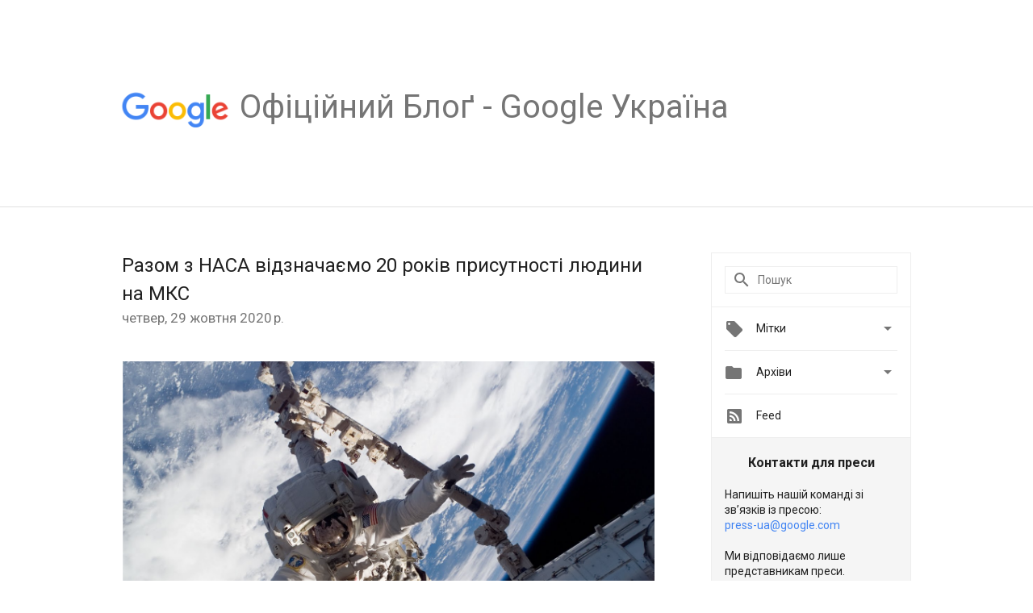

--- FILE ---
content_type: text/html; charset=UTF-8
request_url: https://ukraine.googleblog.com/2020/10/20.html
body_size: 27170
content:
<!DOCTYPE html>
<html class='v2 detail-page' dir='ltr' itemscope='' itemtype='http://schema.org/Blog' lang='uk' xmlns='http://www.w3.org/1999/xhtml' xmlns:b='http://www.google.com/2005/gml/b' xmlns:data='http://www.google.com/2005/gml/data' xmlns:expr='http://www.google.com/2005/gml/expr'>
<head>
<link href='https://www.blogger.com/static/v1/widgets/335934321-css_bundle_v2.css' rel='stylesheet' type='text/css'/>
<title>
Oфіційний Блоґ - Google Україна: Разом з НАСА відзначаємо 20 років присутності людини на МКС 
</title>
<meta content='width=device-width, height=device-height, minimum-scale=1.0, initial-scale=1.0, user-scalable=0' name='viewport'/>
<meta content='IE=Edge' http-equiv='X-UA-Compatible'/>
<meta content='article' property='og:type'/>
<meta content='Разом з НАСА відзначаємо 20 років присутності людини на МКС ' property='og:title'/>
<meta content='https://blogger.googleusercontent.com/img/b/R29vZ2xl/AVvXsEiUdCYDZeyCOB_xrCgl-090s8DSRa9_RS57n-n-XpJL7gjswum6D369BrIQsrE9w5MlOAZBkWqYh3wvYnsymcp34pv850xx_AOsKLqi3SF6_4cKPOdEh4sd5XuyJ72vWIJTlRZPiQ_nsx4r/s1600/googlelogo_color_200x200.png' property='og:image'/>
<meta content='en_US' property='og:locale'/>
<meta content='https://ukraine.googleblog.com/2020/10/20.html' property='og:url'/>
<meta content='Oфіційний Блоґ - Google Україна' property='og:site_name'/>
<!-- Twitter Card properties -->
<meta content='Oфіційний Блоґ - Google Україна' property='twitter:site'/>
<meta content='Разом з НАСА відзначаємо 20 років присутності людини на МКС ' property='twitter:title'/>
<meta content='https://lh5.googleusercontent.com/SwnoRtz8emmU9efCZvbRQyTIw2fMhxcZNcIkJM9TmXKcbI7DznCWPFMJ0LizqOhBdMzh26dUv7XdoAvGMANEqJ_w-nHSym5jpG99PGM819hOVtjwlUZSRVT6q3HvTLO1vvqK6mSThw=s72-c' property='twitter:image'/>
<meta content='summary' name='twitter:card'/>
<meta content='@googleukraine' name='twitter:creator'/>
<link href='https://fonts.googleapis.com/css?family=Roboto:400italic,400,500,500italic,700,700italic' rel='stylesheet' type='text/css'/>
<link href='https://fonts.googleapis.com/icon?family=Material+Icons' rel='stylesheet'/>
<script src='https://ajax.googleapis.com/ajax/libs/jquery/1.11.3/jquery.min.js' type='text/javascript'></script>
<!-- End -->
<style id='page-skin-1' type='text/css'><!--
/*
<Group description="Header Color" selector="header">
<Variable name="header.background.color" description="Header Background"
type="color" default="#ffffff"/>
</Group>
*/
.header-outer {
border-bottom: 1px solid #e0e0e0;
background: #ffffff;
}
html, .Label h2, #sidebar .rss a, .BlogArchive h2, .FollowByEmail h2.title, .widget .post h2 {
font-family: Roboto, sans-serif;
}
.plusfollowers h2.title, .post h2.title, .widget h2.title {
font-family: Roboto, sans-serif;
}
.widget-item-control {
height: 100%;
}
.widget.Header, #header {
position: relative;
height: 100%;
width: 100%;
}
}
.widget.Header .header-logo1 {
float: left;
margin-right: 15px;
padding-right: 15px;
border-right: 1px solid #ddd;
}
.header-title h2 {
color: rgba(0,0,0,.54);
display: inline-block;
font-size: 40px;
font-family: Roboto, sans-serif;
font-weight: normal;
line-height: 48px;
vertical-align: top;
}
.header-inner {
background-repeat: no-repeat;
background-position: right 0px bottom 0px
}
.post-author,
.byline-author {
font-size: 14px;
font-weight: normal;
color: #757575;
color: rgba(0,0,0,.54);
}
.post-content .img-border {
border: 1px solid rgb(235, 235, 235);
padding: 4px;
}
.header-title a {
text-decoration: none !important;
}
pre {
border: 1px solid #bbbbbb;
margin-top: 1em 0 0 0;
padding: 0.99em;
overflow-x: auto;
overflow-y: auto;
}
pre, code {
font-size: 9pt;
background-color: #fafafa;
line-height: 125%;
font-family: monospace;
}
pre, code {
color: #060;
font: 13px/1.54 "courier new",courier,monospace;
}
.header-left .header-logo1 {
width: 128px !important;
}
.header-desc {
line-height: 20px;
margin-top: 8px;
}
.fb-custom img, .twitter-custom img, .gplus-share img {
cursor: pointer;
opacity: 0.54;
}
.fb-custom img:hover, .twitter-custom img:hover, .gplus-share img:hover {
opacity: 0.87;
}
.fb-like {
width: 80px;
}
.post .share {
float: right;
}
#twitter-share{
border: #CCC solid 1px;
border-radius: 3px;
background-image: -webkit-linear-gradient(top,#ffffff,#dedede);
}
.twitter-follow {
background: url(//4.bp.blogspot.com/-8O7VcmcY32o/VSYkC2vUj7I/AAAAAAAAHeU/7mzo-JFgTgk/s1600/twitter-bird.png) no-repeat left center;
padding-left: 18px;
font: normal normal normal 11px/18px 'Helvetica Neue',Arial,sans-serif;
font-weight: bold;
text-shadow: 0 1px 0 rgba(255,255,255,.5);
cursor: pointer;
margin-bottom: 10px;
}
.twitter-fb {
padding-top: 2px;
}
.fb-follow-button  {
background: -webkit-linear-gradient(#4c69ba, #3b55a0);
background: -moz-linear-gradient(#4c69ba, #3b55a0);
background: linear-gradient(#4c69ba, #3b55a0);
border-radius: 2px;
height: 18px;
padding: 4px 0 0 3px;
width: 57px;
border: #4c69ba solid 1px;
}
.fb-follow-button a {
text-decoration: none !important;
text-shadow: 0 -1px 0 #354c8c;
text-align: center;
white-space: nowrap;
font-size: 11px;
color: white;
vertical-align: top;
}
.fb-follow-button a:visited {
color: white;
}
.fb-follow {
padding: 0px 5px 3px 0px;
width: 14px;
vertical-align: bottom;
}
.gplus-wrapper {
margin-top: 3px;
display: inline-block;
vertical-align: top;
}
.twitter-custom, .gplus-share {
margin-right: 12px;
}
.fb-follow-button{
margin: 10px auto;
}
/** CUSTOM CODE **/

--></style>
<style id='template-skin-1' type='text/css'><!--
.header-outer {
clear: both;
}
.header-inner {
margin: auto;
padding: 0px;
}
.footer-outer {
background: #f5f5f5;
clear: both;
margin: 0;
}
.footer-inner {
margin: auto;
padding: 0px;
}
.footer-inner-2 {
/* Account for right hand column elasticity. */
max-width: calc(100% - 248px);
}
.google-footer-outer {
clear: both;
}
.cols-wrapper, .google-footer-outer, .footer-inner, .header-inner {
max-width: 978px;
margin-left: auto;
margin-right: auto;
}
.cols-wrapper {
margin: auto;
clear: both;
margin-top: 60px;
margin-bottom: 60px;
overflow: hidden;
}
.col-main-wrapper {
float: left;
width: 100%;
}
.col-main {
margin-right: 278px;
max-width: 660px;
}
.col-right {
float: right;
width: 248px;
margin-left: -278px;
}
/* Tweaks for layout mode. */
body#layout .google-footer-outer {
display: none;
}
body#layout .header-outer, body#layout .footer-outer {
background: none;
}
body#layout .header-inner {
height: initial;
}
body#layout .cols-wrapper {
margin-top: initial;
margin-bottom: initial;
}
--></style>
<!-- start all head -->
<meta content='text/html; charset=UTF-8' http-equiv='Content-Type'/>
<meta content='blogger' name='generator'/>
<link href='https://ukraine.googleblog.com/favicon.ico' rel='icon' type='image/x-icon'/>
<link href='https://ukraine.googleblog.com/2020/10/20.html' rel='canonical'/>
<link rel="alternate" type="application/atom+xml" title="Oфіційний Блоґ - Google Україна - Atom" href="https://ukraine.googleblog.com/feeds/posts/default" />
<link rel="alternate" type="application/rss+xml" title="Oфіційний Блоґ - Google Україна - RSS" href="https://ukraine.googleblog.com/feeds/posts/default?alt=rss" />
<link rel="service.post" type="application/atom+xml" title="Oфіційний Блоґ - Google Україна - Atom" href="https://www.blogger.com/feeds/2044201715764010997/posts/default" />

<link rel="alternate" type="application/atom+xml" title="Oфіційний Блоґ - Google Україна - Atom" href="https://ukraine.googleblog.com/feeds/3752891862825444261/comments/default" />
<!--Can't find substitution for tag [blog.ieCssRetrofitLinks]-->
<link href='https://lh5.googleusercontent.com/SwnoRtz8emmU9efCZvbRQyTIw2fMhxcZNcIkJM9TmXKcbI7DznCWPFMJ0LizqOhBdMzh26dUv7XdoAvGMANEqJ_w-nHSym5jpG99PGM819hOVtjwlUZSRVT6q3HvTLO1vvqK6mSThw' rel='image_src'/>
<meta content='https://ukraine.googleblog.com/2020/10/20.html' property='og:url'/>
<meta content='Разом з НАСА відзначаємо 20 років присутності людини на МКС ' property='og:title'/>
<meta content='Сьогодні ми раді повідомити про новий проект в Google Arts &amp; Culture, присвячений 20-річчю присутності людини на Міжнародній космічній станц...' property='og:description'/>
<meta content='https://lh5.googleusercontent.com/SwnoRtz8emmU9efCZvbRQyTIw2fMhxcZNcIkJM9TmXKcbI7DznCWPFMJ0LizqOhBdMzh26dUv7XdoAvGMANEqJ_w-nHSym5jpG99PGM819hOVtjwlUZSRVT6q3HvTLO1vvqK6mSThw=w1200-h630-p-k-no-nu' property='og:image'/>
<!-- end all head -->
<base target='_self'/>
<style>
      html {
        font-family: Roboto, sans-serif;
        -moz-osx-font-smoothing: grayscale;
        -webkit-font-smoothing: antialiased;
      }
      body {
        padding: 0;
        /* This ensures that the scroll bar is always present, which is needed */
        /* because content render happens after page load; otherwise the header */
        /* would "bounce" in-between states. */
        min-height: 150%;
      }
      h2 {
        font-size: 16px;
      }
      h1, h2, h3, h4, h5 {
        line-height: 2em;
      }
      html, h4, h5, h6 {
        font-size: 14px;
      }
      a, a:visited {
        color: #4184F3;
        text-decoration: none;
      }
      a:focus, a:hover, a:active {
        text-decoration: none;
      }
      .Header {
        margin-top: 15px;
      }
      .Header h1 {
        font-size: 32px;
        font-weight: 300;
        line-height: 32px;
        height: 42px;
      }
      .header-inner .Header .titlewrapper {
        padding: 0;
        margin-top: 30px;
      }
      .header-inner .Header .descriptionwrapper {
        padding: 0;
        margin: 0;
      }
      .cols-wrapper {
        margin-top: 56px;
      }
      .header-outer, .cols-wrapper, .footer-outer, .google-footer-outer {
        padding: 0 60px;
      }
      .header-inner {
        height: 256px;
        position: relative;
      }
      html, .header-inner a {
        color: #212121;
        color: rgba(0,0,0,.87);
      }
      .header-inner .google-logo {
        display: inline-block;
        background-size: contain;
        z-index: 1;
        height: 46px;
        overflow: hidden;
        margin-top: 4px;
        margin-right: 8px;
      }
      .header-left {
        position: absolute;
        top: 50%;
        -webkit-transform: translateY(-50%);
        transform: translateY(-50%);
        margin-top: 12px;
        width: 100%;
      }
      .google-logo {
        margin-left: -4px;
      }
      #google-footer {
        position: relative;
        font-size: 13px;
        list-style: none;
        text-align: right;
      }
      #google-footer a {
        color: #444;
      }
      #google-footer ul {
        margin: 0;
        padding: 0;
        height: 144px;
        line-height: 144px;
      }
      #google-footer ul li {
        display: inline;
      }
      #google-footer ul li:before {
        color: #999;
        content: "\00b7";
        font-weight: bold;
        margin: 5px;
      }
      #google-footer ul li:first-child:before {
        content: '';
      }
      #google-footer .google-logo-dark {
        left: 0;
        margin-top: -16px;
        position: absolute;
        top: 50%;
      }
      /** Sitemap links. **/
      .footer-inner-2 {
        font-size: 14px;
        padding-top: 42px;
        padding-bottom: 74px;
      }
      .footer-inner-2 .HTML h2 {
        color: #212121;
        color: rgba(0,0,0,.87);
        font-size: 14px;
        font-weight: 500;
        padding-left: 0;
        margin: 10px 0;
      }
      .footer-inner-2 .HTML ul {
        font-weight: normal;
        list-style: none;
        padding-left: 0;
      }
      .footer-inner-2 .HTML li {
        line-height: 24px;
        padding: 0;
      }
      .footer-inner-2 li a {
        color: rgba(65,132,243,.87);
      }
      /** Archive widget. **/
      .BlogArchive {
        font-size: 13px;
        font-weight: normal;
      }
      .BlogArchive .widget-content {
        display: none;
      }
      .BlogArchive h2, .Label h2 {
        color: #4184F3;
        text-decoration: none;
      }
      .BlogArchive .hierarchy li {
        display: inline-block;
      }
      /* Specificity needed here to override widget CSS defaults. */
      .BlogArchive #ArchiveList ul li, .BlogArchive #ArchiveList ul ul li {
        margin: 0;
        padding-left: 0;
        text-indent: 0;
      }
      .BlogArchive .intervalToggle {
        cursor: pointer;
      }
      .BlogArchive .expanded .intervalToggle .new-toggle {
        -ms-transform: rotate(180deg);
        transform: rotate(180deg);
      }
      .BlogArchive .new-toggle {
        float: right;
        padding-top: 3px;
        opacity: 0.87;
      }
      #ArchiveList {
        text-transform: uppercase;
      }
      #ArchiveList .expanded > ul:last-child {
        margin-bottom: 16px;
      }
      #ArchiveList .archivedate {
        width: 100%;
      }
      /* Months */
      .BlogArchive .items {
        max-width: 150px;
        margin-left: -4px;
      }
      .BlogArchive .expanded .items {
        margin-bottom: 10px;
        overflow: hidden;
      }
      .BlogArchive .items > ul {
        float: left;
        height: 32px;
      }
      .BlogArchive .items a {
        padding: 0 4px;
      }
      .Label {
        font-size: 13px;
        font-weight: normal;
      }
      .sidebar-icon {
        display: inline-block;
        width: 24px;
        height: 24px;
        vertical-align: middle;
        margin-right: 12px;
        margin-top: -1px
      }
      .Label a {
        margin-right: 4px;
      }
      .Label .widget-content {
        display: none;
      }
      .FollowByEmail {
        font-size: 13px;
        font-weight: normal;
      }
      .FollowByEmail h2 {
        background: url("[data-uri]");
        background-repeat: no-repeat;
        background-position: 0 50%;
        text-indent: 30px;
      }
      .FollowByEmail .widget-content {
        display: none;
      }
      .searchBox input {
        border: 1px solid #eee;
        color: #212121;
        color: rgba(0,0,0,.87);
        font-size: 14px;
        padding: 8px 8px 8px 40px;
        width: 164px;
        font-family: Roboto, sans-serif;
        background: url("https://www.gstatic.com/images/icons/material/system/1x/search_grey600_24dp.png") 8px center no-repeat;
      }
      .searchBox ::-webkit-input-placeholder { /* WebKit, Blink, Edge */
        color:    rgba(0,0,0,.54);
      }
      .searchBox :-moz-placeholder { /* Mozilla Firefox 4 to 18 */
        color:    #000;
        opacity:  0.54;
      }
      .searchBox ::-moz-placeholder { /* Mozilla Firefox 19+ */
        color:    #000;
        opacity:  0.54;
      }
      .searchBox :-ms-input-placeholder { /* Internet Explorer 10-11 */
        color:    #757575;
      }
      .widget-item-control {
        margin-top: 0px;
      }
      .section {
        margin: 0;
        padding: 0;
      }
      #sidebar-top {
        border: 1px solid #eee;
      }
      #sidebar-top > div {
        margin: 16px 0;
      }
      .widget ul {
        line-height: 1.6;
      }
      /*main post*/
      .post {
        margin-bottom:30px;
      }
      #main .post .title {
        margin: 0;
      }
      #main .post .title a {
        color: #212121;
        color: rgba(0,0,0,.87);
        font-weight: normal;
        font-size: 24px;
      }
      #main .post .title a:hover {
        text-decoration:none;
        color:#4184F3;
      }
      .message,  #main .post .post-header {
        margin: 0;
        padding: 0;
      }
      #main .post .post-header .caption, #main .post .post-header .labels-caption,  #main .post .post-footer .caption, #main .post .post-footer .labels-caption {
        color: #444;
        font-weight: 500;
      }
      #main .tr-caption-container td {
        text-align: left;
      }
      #main .post .tr-caption {
        color: #757575;
        color: rgba(0,0,0,.54);
        display: block;
        max-width: 560px;
        padding-bottom: 20px;
      }
      #main .post .tr-caption-container {
        line-height: 24px;
        margin: -1px 0 0 0 !important;
        padding: 4px 0;
        text-align: left;
      }
      #main .post .post-header .published{
        font-size:11px;
        font-weight:bold;
      }
      .post-header .publishdate {
        font-size: 17px;
        font-weight:normal;
        color: #757575;
        color: rgba(0,0,0,.54);
      }
      #main .post .post-footer{
        font-size:12px;
        padding-bottom: 21px;
      }
      .label-footer {
        margin-bottom: 12px;
        margin-top: 12px;
      }
      .comment-img {
        margin-right: 16px;
        opacity: 0.54;
        vertical-align: middle;
      }
      #main .post .post-header .published {
        margin-bottom: 40px;
        margin-top: -2px;
      }
      .post .post-content {
        color: #212121;
        color: rgba(0,0,0,.87);
        font-size: 17px;
        margin: 25px 0 36px 0;
        line-height: 32px;
      }
      .post-body .post-content ul, .post-body .post-content ol {
        margin: 16px 0;
        padding: 0 48px;
      }
      .post-summary {
        display: none;
      }
      /* Another old-style caption. */
      .post-content div i, .post-content div + i {
        font-size: 14px;
        font-style: normal;
        color: #757575;
        color: rgba(0,0,0,.54);
        display: block;
        line-height: 24px;
        margin-bottom: 16px;
        text-align: left;
      }
      /* Another old-style caption (with link) */
      .post-content a > i {
        color: #4184F3 !important;
      }
      /* Old-style captions for images. */
      .post-content .separator + div:not(.separator) {
        margin-top: -16px;
      }
      /* Capture section headers. */
      .post-content br + br + b, .post-content .space + .space + b, .post-content .separator + b {
        display: inline-block;
        margin-bottom: 8px;
        margin-top: 24px;
      }
      .post-content li {
        line-height: 32px;
      }
      /* Override all post images/videos to left align. */
      .post-content .separator, .post-content > div {
        text-align: left;
      }
      .post-content .separator > a, .post-content .separator > span {
        margin-left: 0 !important;
      }
      .post-content img {
        max-width: 100%;
        height: auto;
        width: auto;
      }
      .post-content .tr-caption-container img {
        margin-bottom: 12px;
      }
      .post-content iframe, .post-content embed {
        max-width: 100%;
      }
      .post-content .carousel-container {
        margin-bottom: 48px;
      }
      #main .post-content b {
        font-weight: 500;
      }
      /* These are the main paragraph spacing tweaks. */
      #main .post-content br {
        content: ' ';
        display: block;
        padding: 4px;
      }
      .post-content .space {
        display: block;
        height: 8px;
      }
      .post-content iframe + .space, .post-content iframe + br {
        padding: 0 !important;
      }
      #main .post .jump-link {
        margin-bottom:10px;
      }
      .post-content img, .post-content iframe {
        margin: 30px 0 20px 0;
      }
      .post-content > img:first-child, .post-content > iframe:first-child {
        margin-top: 0;
      }
      .col-right .section {
        padding: 0 16px;
      }
      #aside {
        background:#fff;
        border:1px solid #eee;
        border-top: 0;
      }
      #aside .widget {
        margin:0;
      }
      #aside .widget h2, #ArchiveList .toggle + a.post-count-link {
        color: #212121;
        color: rgba(0,0,0,.87);
        font-weight: 400 !important;
        margin: 0;
      }
      #ArchiveList .toggle {
        float: right;
      }
      #ArchiveList .toggle .material-icons {
        padding-top: 4px;
      }
      #sidebar .tab {
        cursor: pointer;
      }
      #sidebar .tab .arrow {
        display: inline-block;
        float: right;
      }
      #sidebar .tab .icon {
        display: inline-block;
        vertical-align: top;
        height: 24px;
        width: 24px;
        margin-right: 13px;
        margin-left: -1px;
        margin-top: 1px;
        color: #757575;
        color: rgba(0,0,0,.54);
      }
      #sidebar .widget-content > :first-child {
        padding-top: 8px;
      }
      #sidebar .active .tab .arrow {
        -ms-transform: rotate(180deg);
        transform: rotate(180deg);
      }
      #sidebar .arrow {
        color: #757575;
        color: rgba(0,0,0,.54);
      }
      #sidebar .widget h2 {
        font-size: 14px;
        line-height: 24px;
        display: inline-block;
      }
      #sidebar .widget .BlogArchive {
        padding-bottom: 8px;
      }
      #sidebar .widget {
        border-bottom: 1px solid #eee;
        box-shadow: 0px 1px 0 white;
        margin-bottom: 0;
        padding: 14px 0;
        min-height: 20px;
      }
      #sidebar .widget:last-child {
        border-bottom: none;
        box-shadow: none;
        margin-bottom: 0;
      }
      #sidebar ul {
        margin: 0;
        padding: 0;
      }
      #sidebar ul li {
        list-style:none;
        padding:0;
      }
      #sidebar ul li a {
        line-height: 32px;
      }
      #sidebar .archive {
        background-image: url("[data-uri]");
        height: 24px;
        line-height: 24px;
        padding-left: 30px;
      }
      #sidebar .labels {
        background-image: url("[data-uri]");
        height: 20px;
        line-height: 20px;
        padding-left: 30px;
      }
      #sidebar .rss a {
        background-image: url("[data-uri]");
      }
      #sidebar .subscription a {
        background-image: url("[data-uri]");
      }
      #sidebar-bottom {
        background: #f5f5f5;
        border-top:1px solid #eee;
      }
      #sidebar-bottom .widget {
        border-bottom: 1px solid #e0e0e0;
        padding: 15px 0;
        text-align: center;
      }
      #sidebar-bottom > div:last-child {
        border-bottom: 0;
      }
      #sidebar-bottom .text {
        line-height: 20px;
      }
      /* Home, forward, and backward pagination. */
      .blog-pager {
        border-top : 1px #e0e0e0 solid;
        padding-top: 10px;
        margin-top: 15px;
        text-align: right !important;
      }
      #blog-pager {
        margin-botom: 0;
        margin-top: -14px;
        padding: 16px 0 0 0;
      }
      #blog-pager a {
        display: inline-block;
      }
      .blog-pager i.disabled {
        opacity: 0.2 !important;
      }
      .blog-pager i {
        color: black;
        margin-left: 16px;
        opacity: 0.54;
      }
      .blog-pager i:hover, .blog-pager i:active {
        opacity: 0.87;
      }
      #blog-pager-older-link, #blog-pager-newer-link {
        float: none;
      }
      .gplus-profile {
        background-color: #fafafa;
        border: 1px solid #eee;
        overflow: hidden;
        width: 212px;
      }
      .gplus-profile-inner {
        margin-left: -1px;
        margin-top: -1px;
      }
      /* Sidebar follow buttons. */
      .followgooglewrapper {
        padding: 12px 0 0 0;
      }
      .loading {
        visibility: hidden;
      }
      .detail-page .post-footer .cmt_iframe_holder {
        padding-top: 40px !important;
      }
      /** Desktop **/
      @media (max-width: 900px) {
        .col-right {
          display: none;
        }
        .col-main {
          margin-right: 0;
          min-width: initial;
        }
        .footer-outer {
          display: none;
        }
        .cols-wrapper {
          min-width: initial;
        }
        .google-footer-outer {
          background-color: #f5f5f5;
        }
      }
      /** Tablet **/
      @media (max-width: 712px) {
        .header-outer, .cols-wrapper, .footer-outer, .google-footer-outer {
          padding: 0 40px;
        }
      }
      /* An extra breakpoint accommodating for long blog titles. */
      @media (max-width: 600px) {
        .header-left {
          height: 100%;
          top: inherit;
          margin-top: 0;
          -webkit-transform: initial;
          transform: initial;
        }
        .header-title {
          margin-top: 18px;
        }
        .header-inner .google-logo {
          height: 40px;
          margin-top: 3px;
        }
        .header-inner .google-logo img {
          height: 42px;
        }
        .header-title h2 {
          font-size: 32px;
          line-height: 40px;
        }
        .header-desc {
          bottom: 24px;
          position: absolute;
        }
       .header-inner  {

        background-image: none;
        }
      }
      /** Mobile/small desktop window; also landscape. **/
      @media (max-width: 480px), (max-height: 480px) {
        .header-outer, .cols-wrapper, .footer-outer, .google-footer-outer {
          padding: 0 16px;
        }
        .cols-wrapper {
          margin-top: 0;
        }
        .post-header .publishdate, .post .post-content {
          font-size: 16px;
        }
        .post .post-content {
          line-height: 28px;
          margin-bottom: 30px;
        }
        .post {
          margin-top: 30px;
        }
        .byline-author {
          display: block;
          font-size: 12px;
          line-height: 24px;
          margin-top: 6px;
        }
        #main .post .title a {
          font-weight: 500;
          color: #4c4c4c;
          color: rgba(0,0,0,.70);
        }
        #main .post .post-header {
          padding-bottom: 12px;
        }
        #main .post .post-header .published {
          margin-bottom: -8px;
          margin-top: 3px;
        }
        .post .read-more {
          display: block;
          margin-top: 14px;
        }
        .post .tr-caption {
          font-size: 12px;
        }
        #main .post .title a {
          font-size: 20px;
          line-height: 30px;
        }
        .post-content iframe {
          /* iframe won't keep aspect ratio when scaled down. */
          max-height: 240px;
        }
        .post-content .separator img, .post-content .tr-caption-container img, .post-content iframe {
          margin-left: -16px;
          max-width: inherit;
          width: calc(100% + 32px);
        }
        .post-content table, .post-content td {
          width: 100%;
        }
        #blog-pager {
          margin: 0;
          padding: 16px 0;
        }
        /** List page tweaks. **/
        .list-page .post-original {
          display: none;
        }
        .list-page .post-summary {
          display: block;
        }
        .list-page .comment-container {
          display: none;
        } 
        .list-page #blog-pager {
          padding-top: 0;
          border: 0;
          margin-top: -8px;
        }
        .list-page .label-footer {
          display: none;
        }
        .list-page #main .post .post-footer {
          border-bottom: 1px solid #eee;
          margin: -16px 0 0 0;
          padding: 0 0 20px 0;
        }
        .list-page .post .share {
          display: none;
        }
        /** Detail page tweaks. **/
        .detail-page .post-footer .cmt_iframe_holder {
          padding-top: 32px !important;
        }
        .detail-page .label-footer {
          margin-bottom: 0;
        }
        .detail-page #main .post .post-footer {
          padding-bottom: 0;
        }
        .detail-page #comments {
          display: none;
        }
      }
      [data-about-pullquote], [data-is-preview], [data-about-syndication] {
        display: none;
      }
    </style>
<noscript>
<style>
        .loading { visibility: visible }</style>
</noscript>
<script type='text/javascript'>
        (function(i,s,o,g,r,a,m){i['GoogleAnalyticsObject']=r;i[r]=i[r]||function(){
        (i[r].q=i[r].q||[]).push(arguments)},i[r].l=1*new Date();a=s.createElement(o),
        m=s.getElementsByTagName(o)[0];a.async=1;a.src=g;m.parentNode.insertBefore(a,m)
        })(window,document,'script','https://www.google-analytics.com/analytics.js','ga');
        ga('create', 'UA-203225924-10', 'auto', 'blogger');
        ga('blogger.send', 'pageview');
      </script>
<link href='https://www.blogger.com/dyn-css/authorization.css?targetBlogID=2044201715764010997&amp;zx=98ae4af0-2ae3-4838-9c70-3fe8a90e2965' media='none' onload='if(media!=&#39;all&#39;)media=&#39;all&#39;' rel='stylesheet'/><noscript><link href='https://www.blogger.com/dyn-css/authorization.css?targetBlogID=2044201715764010997&amp;zx=98ae4af0-2ae3-4838-9c70-3fe8a90e2965' rel='stylesheet'/></noscript>
<meta name='google-adsense-platform-account' content='ca-host-pub-1556223355139109'/>
<meta name='google-adsense-platform-domain' content='blogspot.com'/>

</head>
<body>
<script type='text/javascript'>
      //<![CDATA[
      var axel = Math.random() + "";
      var a = axel * 10000000000000;
      document.write('<iframe src="https://2542116.fls.doubleclick.net/activityi;src=2542116;type=gblog;cat=googl0;ord=ord=' + a + '?" width="1" height="1" frameborder="0" style="display:none"></iframe>');
      //]]>
    </script>
<noscript>
<img alt='' height='1' src='https://ad.doubleclick.net/ddm/activity/src=2542116;type=gblog;cat=googl0;ord=1?' width='1'/>
</noscript>
<!-- Header -->
<div class='header-outer'>
<div class='header-inner'>
<div class='section' id='header'><div class='widget Header' data-version='1' id='Header1'>
<div class='header-left'>
<div class='header-title'>
<a class='google-logo' href='https://ukraine.googleblog.com/'>
<img height='50' src='https://www.gstatic.com/images/branding/googlelogo/2x/googlelogo_color_150x54dp.png'/>
</a>
<a href='/.'>
<h2>
            Oфіційний Блоґ - Google Україна
          </h2>
</a>
</div>
<div class='header-desc'>
</div>
</div>
</div></div>
</div>
</div>
<!-- all content wrapper start -->
<div class='cols-wrapper loading'>
<div class='col-main-wrapper'>
<div class='col-main'>
<div class='section' id='main'><div class='widget Blog' data-version='1' id='Blog1'>
<div class='post' data-id='3752891862825444261' itemscope='' itemtype='http://schema.org/BlogPosting'>
<h2 class='title' itemprop='name'>
<a href='https://ukraine.googleblog.com/2020/10/20.html' itemprop='url' title='Разом з НАСА відзначаємо 20 років присутності людини на МКС '>
Разом з НАСА відзначаємо 20 років присутності людини на МКС 
</a>
</h2>
<div class='post-header'>
<div class='published'>
<span class='publishdate' itemprop='datePublished'>
четвер, 29 жовтня 2020&#8239;р.
</span>
</div>
</div>
<div class='post-body'>
<div class='post-content' itemprop='articleBody'>
<script type='text/template'>
                          <img src="https://lh5.googleusercontent.com/SwnoRtz8emmU9efCZvbRQyTIw2fMhxcZNcIkJM9TmXKcbI7DznCWPFMJ0LizqOhBdMzh26dUv7XdoAvGMANEqJ_w-nHSym5jpG99PGM819hOVtjwlUZSRVT6q3HvTLO1vvqK6mSThw" /><div style="text-align: justify;">Сьогодні ми раді повідомити про новий проект в Google Arts &amp; Culture, присвячений <a href="https://artsandculture.google.com/preview/project/nasa-iss20?e_sheets=nasa-iss20%3AAR%2020%20Oct%202020%20after%20amit%20review">20-річчю присутності людини на Міжнародній космічній станції (МКС)</a>. Цей проект створено у співпраці з НАСА, і він включає в себе колекції матеріалів НАСА, історії та нові ігри, які дозволять кожному дізнатися більше про цю важливу віху в історії дослідження космосу.</div><div style="text-align: justify;"><br /></div><div style="text-align: justify;">Коли <a href="https://artsandculture.google.com/preview/story/the-international-space-station-20-years-of-living-and-working-off-the-planet/yAJSJMUkwHQpLQ">20 років тому</a> перша команда астронавтів та дослідників прибула до своєї  нової домівки на МКС, це відкрило новий розділ у дослідженні космосу людиною. Сьогодні у нас є можливість дізнатися про все, що там відбувалось:  від <a href="https://artsandculture.google.com/preview/exhibit/6-out-of-this-world-scientific-discoveries-from-the-iss/jALiNXno-k5rIA">передових досліджень на користь людства</a> і до створення базових <a href="https://artsandculture.google.com/preview/exhibit/the-overview-effect/oQICfCCEssgxJg">основ міжнародної співпраці </a>в нашому спільному домі Земля.</div><div style="text-align: justify;"><br /></div><div style="text-align: justify;">Уперше користувачі зможуть дослідити нещодавно завантажену <a href="https://artsandculture.google.com/preview/asset/international-space-station-3d-model-nasa/1wEkLGp7VFjRvw">3D-модель МКС в доповненій реальності</a>, що дозволяє перенести станцію на землю і роздивитись кожен її модуль у неймовірних деталях.</div><div style="text-align: justify;"><br /></div><div style="text-align: justify;">Також ми пропонуємо в Google Arts &amp; Culture новий багатокористувацький експеримент <a href="https://artsandculture.google.com/preview/experiment/vwGN2xPW6XpL7A">Puzzle Party</a>&nbsp;із спеціальним набором зображень з архівів НАСА, щоб ви могли грати разом з друзями та родиною. Складіть фотографії, починаючи від <a href="https://artsandculture.google.com/preview/experiment/vwGN2xPW6XpL7A?cp=eyJwdXp6bGVJZCI6Il9nZ2lpYTEwbTIiLCJnYWxsZXJ5IjoibmFzYSJ9">зовнішніх видів космічної станції</a> і закінчуючи <a href="https://artsandculture.google.com/preview/experiment/vwGN2xPW6XpL7A?cp=eyJwdXp6bGVJZCI6Il8zNzJiNjR1YzYiLCJnYWxsZXJ5IjoibmFzYSJ9">космонавтами на прогулянках у відкритому космосі</a>, щоб дізнатись більше про неймовірну роботу, що виконується на орбіті.</div><div style="text-align: justify;"><br /></div><div style="text-align: justify;">Вас це надихає? Тепер ви можете відтворити та зміксувати деякі найбільш знакові кадри з МКС &#8211; від запусків космічних кораблів до спостережень за Землею з Купола &#8211; за допомогою спеціального <a href="https://artsandculture.google.com/preview/experiment/IwG-zdFEtW20Hg">видання НАСА експерименту Art Coloring Book</a>.</div><div style="text-align: justify;"><br /></div><div style="text-align: justify;">Доктор Гарі Кітмахер, керівник місії з питань комунікації та освіти МКС допомагав курирувати досвід НАСА та надав експертизу з цього питання. &#8220;Я присвятив 36 років свого життя, спостерігаючи за цією неймовірною людською пригодою та розповідаючи про дивовижні досягнення МКС світу. Партнерство з Google Arts &amp; Culture у цьому проекті дозволяє НАСА донести ці історії до нової аудиторії".</div><div style="text-align: justify;"><br /></div><div style="text-align: justify;">За допомогою цього проекту Google Arts &amp; Culture ми разом із НАСА раді відзначити та поділитися з усіма досягненням людства, яким є Міжнародна космічна станція.</div><div style="text-align: justify;"><i><br /></i></div><div style="text-align: justify;"><i>Саймон Делакруа, менеджер Google Arts &amp; Culture</i></div>
<span itemprop='author' itemscope='itemscope' itemtype='http://schema.org/Person'>
    <meta content='https://plus.google.com/116899029375914044550' itemprop='url'/>
</span>
                        </script>
<noscript>
<img src="https://lh5.googleusercontent.com/SwnoRtz8emmU9efCZvbRQyTIw2fMhxcZNcIkJM9TmXKcbI7DznCWPFMJ0LizqOhBdMzh26dUv7XdoAvGMANEqJ_w-nHSym5jpG99PGM819hOVtjwlUZSRVT6q3HvTLO1vvqK6mSThw" /><div style="text-align: justify;">Сьогодні ми раді повідомити про новий проект в Google Arts &amp; Culture, присвячений <a href="https://artsandculture.google.com/preview/project/nasa-iss20?e_sheets=nasa-iss20%3AAR%2020%20Oct%202020%20after%20amit%20review">20-річчю присутності людини на Міжнародній космічній станції (МКС)</a>. Цей проект створено у співпраці з НАСА, і він включає в себе колекції матеріалів НАСА, історії та нові ігри, які дозволять кожному дізнатися більше про цю важливу віху в історії дослідження космосу.</div><div style="text-align: justify;"><br /></div><div style="text-align: justify;">Коли <a href="https://artsandculture.google.com/preview/story/the-international-space-station-20-years-of-living-and-working-off-the-planet/yAJSJMUkwHQpLQ">20 років тому</a> перша команда астронавтів та дослідників прибула до своєї  нової домівки на МКС, це відкрило новий розділ у дослідженні космосу людиною. Сьогодні у нас є можливість дізнатися про все, що там відбувалось:  від <a href="https://artsandculture.google.com/preview/exhibit/6-out-of-this-world-scientific-discoveries-from-the-iss/jALiNXno-k5rIA">передових досліджень на користь людства</a> і до створення базових <a href="https://artsandculture.google.com/preview/exhibit/the-overview-effect/oQICfCCEssgxJg">основ міжнародної співпраці </a>в нашому спільному домі Земля.</div><div style="text-align: justify;"><br /></div><div style="text-align: justify;">Уперше користувачі зможуть дослідити нещодавно завантажену <a href="https://artsandculture.google.com/preview/asset/international-space-station-3d-model-nasa/1wEkLGp7VFjRvw">3D-модель МКС в доповненій реальності</a>, що дозволяє перенести станцію на землю і роздивитись кожен її модуль у неймовірних деталях.</div><div style="text-align: justify;"><br /></div><div style="text-align: justify;">Також ми пропонуємо в Google Arts &amp; Culture новий багатокористувацький експеримент <a href="https://artsandculture.google.com/preview/experiment/vwGN2xPW6XpL7A">Puzzle Party</a>&nbsp;із спеціальним набором зображень з архівів НАСА, щоб ви могли грати разом з друзями та родиною. Складіть фотографії, починаючи від <a href="https://artsandculture.google.com/preview/experiment/vwGN2xPW6XpL7A?cp=eyJwdXp6bGVJZCI6Il9nZ2lpYTEwbTIiLCJnYWxsZXJ5IjoibmFzYSJ9">зовнішніх видів космічної станції</a> і закінчуючи <a href="https://artsandculture.google.com/preview/experiment/vwGN2xPW6XpL7A?cp=eyJwdXp6bGVJZCI6Il8zNzJiNjR1YzYiLCJnYWxsZXJ5IjoibmFzYSJ9">космонавтами на прогулянках у відкритому космосі</a>, щоб дізнатись більше про неймовірну роботу, що виконується на орбіті.</div><div style="text-align: justify;"><br /></div><div style="text-align: justify;">Вас це надихає? Тепер ви можете відтворити та зміксувати деякі найбільш знакові кадри з МКС &#8211; від запусків космічних кораблів до спостережень за Землею з Купола &#8211; за допомогою спеціального <a href="https://artsandculture.google.com/preview/experiment/IwG-zdFEtW20Hg">видання НАСА експерименту Art Coloring Book</a>.</div><div style="text-align: justify;"><br /></div><div style="text-align: justify;">Доктор Гарі Кітмахер, керівник місії з питань комунікації та освіти МКС допомагав курирувати досвід НАСА та надав експертизу з цього питання. &#8220;Я присвятив 36 років свого життя, спостерігаючи за цією неймовірною людською пригодою та розповідаючи про дивовижні досягнення МКС світу. Партнерство з Google Arts &amp; Culture у цьому проекті дозволяє НАСА донести ці історії до нової аудиторії".</div><div style="text-align: justify;"><br /></div><div style="text-align: justify;">За допомогою цього проекту Google Arts &amp; Culture ми разом із НАСА раді відзначити та поділитися з усіма досягненням людства, яким є Міжнародна космічна станція.</div><div style="text-align: justify;"><i><br /></i></div><div style="text-align: justify;"><i>Саймон Делакруа, менеджер Google Arts &amp; Culture</i></div>
<span itemprop='author' itemscope='itemscope' itemtype='http://schema.org/Person'>
<meta content='https://plus.google.com/116899029375914044550' itemprop='url'/>
</span>
</noscript>
</div>
</div>
<div class='share'>
<span class='twitter-custom social-wrapper' data-href='http://twitter.com/share?text=Oфіційний Блоґ - Google Україна:Разом з НАСА відзначаємо 20 років присутності людини на МКС &url=https://ukraine.googleblog.com/2020/10/20.html&via=googleukraine'>
<img alt='Share on Twitter' height='24' src='https://www.gstatic.com/images/icons/material/system/2x/post_twitter_black_24dp.png' width='24'/>
</span>
<span class='fb-custom social-wrapper' data-href='https://www.facebook.com/sharer.php?u=https://ukraine.googleblog.com/2020/10/20.html'>
<img alt='Share on Facebook' height='24' src='https://www.gstatic.com/images/icons/material/system/2x/post_facebook_black_24dp.png' width='24'/>
</span>
</div>
<div class='post-footer'>
<div class='cmt_iframe_holder' data-href='https://ukraine.googleblog.com/2020/10/20.html' data-viewtype='FILTERED_POSTMOD'></div>
<a href='https://plus.google.com/112374322230920073195' rel='author' style='display:none;'>
                        Google
                      </a>
<div class='label-footer'>
<span class='labels-caption'>
Labels:
</span>
<span class='labels'>
<a class='label' href='https://ukraine.googleblog.com/search/label/Google%20Arts%20%26%20Culture' rel='tag'>
Google Arts &amp; Culture
</a>
</span>
</div>
</div>
<div class='comments' id='comments'>
<a name='comments'></a>
<h4>
Немає коментарів
                      :
                    </h4>
<div id='Blog1_comments-block-wrapper'>
<dl class='avatar-comment-indent' id='comments-block'>
</dl>
</div>
<p class='comment-footer'>
<a href='https://www.blogger.com/comment/fullpage/post/2044201715764010997/3752891862825444261' onclick=''>
Дописати коментар
</a>
</p>
<div id='backlinks-container'>
<div id='Blog1_backlinks-container'>
</div>
</div>
</div>
</div>
<div class='blog-pager' id='blog-pager'>
<a class='home-link' href='https://ukraine.googleblog.com/'>
<i class='material-icons'>
                      &#59530;
                    </i>
</a>
<span id='blog-pager-newer-link'>
<a class='blog-pager-newer-link' href='https://ukraine.googleblog.com/2020/11/blog-post.html' id='Blog1_blog-pager-newer-link' title='Новіша публікація'>
<i class='material-icons'>
                          &#58820;
                        </i>
</a>
</span>
<span id='blog-pager-older-link'>
<a class='blog-pager-older-link' href='https://ukraine.googleblog.com/2020/10/google_16.html' id='Blog1_blog-pager-older-link' title='Старіша публікація'>
<i class='material-icons'>
                          &#58824;
                        </i>
</a>
</span>
</div>
<div class='clear'></div>
</div></div>
</div>
</div>
<div class='col-right'>
<div class='section' id='sidebar-top'><div class='widget HTML' data-version='1' id='HTML7'>
<div class='widget-content'>
<div class='searchBox'>
<input type='text' title='Search This Blog' placeholder='Пошук' />
</div>
</div>
<div class='clear'></div>
</div></div>
<div id='aside'>
<div class='section' id='sidebar'><div class='widget Label' data-version='1' id='Label1'>
<div class='tab'>
<img class='sidebar-icon' src='[data-uri]'/>
<h2>
Мітки
</h2>
<i class='material-icons arrow'>
                      &#58821;
                    </i>
</div>
<div class='widget-content list-label-widget-content'>
<ul>
<li>
<a dir='ltr' href='https://ukraine.googleblog.com/search/label/%D0%90%D0%BA%D0%B0%D0%B4%D0%B5%D0%BC%D1%96%D1%8F%20%D0%A8%D0%86'>
Академія ШІ
</a>
</li>
<li>
<a dir='ltr' href='https://ukraine.googleblog.com/search/label/%D0%90%D0%BA%D0%B0%D0%B4%D0%B5%D0%BC%D1%96%D1%8F%20%D0%A8%D0%86%20%D0%B4%D0%BB%D1%8F%20%D0%BE%D1%81%D0%B2%D1%96%D1%82%D1%8F%D0%BD'>
Академія ШІ для освітян
</a>
</li>
<li>
<a dir='ltr' href='https://ukraine.googleblog.com/search/label/%D0%B0%D1%83%D0%B4%D1%96%D0%BE%D0%BF%D0%B5%D1%80%D0%B5%D0%BA%D0%B0%D0%B7'>
аудіопереказ
</a>
</li>
<li>
<a dir='ltr' href='https://ukraine.googleblog.com/search/label/%D0%B1%D0%B0%D1%82%D1%8C%D0%BA%D1%96%D0%B2%D1%81%D1%8C%D0%BA%D0%B8%D0%B9%20%D0%BA%D0%BE%D0%BD%D1%82%D1%80%D0%BE%D0%BB%D1%8C'>
батьківський контроль
</a>
</li>
<li>
<a dir='ltr' href='https://ukraine.googleblog.com/search/label/%D0%B1%D0%B5%D0%B7%D0%BF%D0%B5%D0%BA%D0%B0'>
безпека
</a>
</li>
<li>
<a dir='ltr' href='https://ukraine.googleblog.com/search/label/%D0%B1%D0%B5%D0%B7%D0%BF%D0%B5%D0%BA%D0%B0%20%D0%B2%20%D1%96%D0%BD%D1%82%D0%B5%D1%80%D0%BD%D0%B5%D1%82%D1%96'>
безпека в інтернеті
</a>
</li>
<li>
<a dir='ltr' href='https://ukraine.googleblog.com/search/label/%D0%B1%D0%B5%D0%B7%D0%BF%D0%B5%D0%BA%D0%B0%20%D0%B4%D1%96%D1%82%D0%B5%D0%B9%20%D0%B2%20%D1%96%D0%BD%D1%82%D0%B5%D1%80%D0%BD%D0%B5%D1%82%D1%96'>
безпека дітей в інтернеті
</a>
</li>
<li>
<a dir='ltr' href='https://ukraine.googleblog.com/search/label/%D0%B1%D0%B5%D0%B7%D0%BF%D0%B5%D1%87%D0%BD%D1%96%D1%88%D0%B5%20%D0%B7%20Google'>
безпечніше з Google
</a>
</li>
<li>
<a dir='ltr' href='https://ukraine.googleblog.com/search/label/%D0%92%D0%B0%D1%80%D1%82%D0%BE%20%D0%B7%D0%BD%D0%B0%D1%82%D0%B8'>
Варто знати
</a>
</li>
<li>
<a dir='ltr' href='https://ukraine.googleblog.com/search/label/%D0%B2%D0%B5%D0%B1%D1%96%D0%BD%D0%B0%D1%80'>
вебінар
</a>
</li>
<li>
<a dir='ltr' href='https://ukraine.googleblog.com/search/label/%D0%94%D0%B0%D0%B2%D0%BE%D1%81'>
Давос
</a>
</li>
<li>
<a dir='ltr' href='https://ukraine.googleblog.com/search/label/%D0%B4%D0%B5%20%D0%B1%20%D0%B2%D0%B8%20%D0%BD%D0%B5%20%D0%B1%D1%83%D0%BB%D0%B8'>
де б ви не були
</a>
</li>
<li>
<a dir='ltr' href='https://ukraine.googleblog.com/search/label/%D0%94%D0%B5%D0%BD%D1%8C%20%D0%B1%D0%B5%D0%B7%D0%BF%D0%B5%D1%87%D0%BD%D0%BE%D0%B3%D0%BE%20%D1%96%D0%BD%D1%82%D0%B5%D1%80%D0%BD%D0%B5%D1%82%D1%83'>
День безпечного інтернету
</a>
</li>
<li>
<a dir='ltr' href='https://ukraine.googleblog.com/search/label/%D0%B4%D1%83%D0%B4%D0%BB'>
дудл
</a>
</li>
<li>
<a dir='ltr' href='https://ukraine.googleblog.com/search/label/%D0%97%D1%80%D0%BE%D1%81%D1%82%D0%B0%D0%B9%D1%82%D0%B5%20%D0%B7%20Google'>
Зростайте з Google
</a>
</li>
<li>
<a dir='ltr' href='https://ukraine.googleblog.com/search/label/%D0%9A%D0%B0%D0%BB%D0%B5%D0%BD%D0%B4%D0%B0%D1%80%20Google'>
Календар Google
</a>
</li>
<li>
<a dir='ltr' href='https://ukraine.googleblog.com/search/label/%D0%9A%D0%B0%D1%80%D1%82%D0%B8%20Google'>
Карти Google
</a>
</li>
<li>
<a dir='ltr' href='https://ukraine.googleblog.com/search/label/%D0%BA%D1%96%D0%B1%D0%B5%D1%80%D0%B1%D0%B5%D0%B7%D0%BF%D0%B5%D0%BA%D0%B0'>
кібербезпека
</a>
</li>
<li>
<a dir='ltr' href='https://ukraine.googleblog.com/search/label/%D0%BA%D0%BB%D1%8E%D1%87%D0%B8%20%D0%B1%D0%B5%D0%B7%D0%BF%D0%B5%D0%BA%D0%B8'>
ключи безпеки
</a>
</li>
<li>
<a dir='ltr' href='https://ukraine.googleblog.com/search/label/%D0%9A%D0%BE%D0%BD%D0%BA%D1%83%D1%80%D1%81'>
Конкурс
</a>
</li>
<li>
<a dir='ltr' href='https://ukraine.googleblog.com/search/label/%D0%BA%D0%BE%D0%BD%D0%BA%D1%83%D1%80%D1%81%20Google'>
конкурс Google
</a>
</li>
<li>
<a dir='ltr' href='https://ukraine.googleblog.com/search/label/%D0%BA%D0%BE%D1%80%D0%BE%D0%BD%D0%B0%D0%B2%D1%96%D1%80%D1%83%D1%81'>
коронавірус
</a>
</li>
<li>
<a dir='ltr' href='https://ukraine.googleblog.com/search/label/%D0%BC%D0%B5%D0%B4%D1%96%D0%B0%D0%B3%D1%80%D0%B0%D0%BC%D0%BE%D1%82%D0%BD%D1%96%D1%81%D1%82%D1%8C'>
медіаграмотність
</a>
</li>
<li>
<a dir='ltr' href='https://ukraine.googleblog.com/search/label/%D0%BC%D1%96%D1%81%D1%8F%D1%86%D1%8C%20%D0%BA%D1%96%D0%B1%D0%B5%D1%80%D0%B1%D0%B5%D0%B7%D0%BF%D0%B5%D0%BA%D0%B8'>
місяць кібербезпеки
</a>
</li>
<li>
<a dir='ltr' href='https://ukraine.googleblog.com/search/label/%D0%9D%D0%B0%D0%B2%D1%87%D0%B0%D0%B9%D1%82%D0%B5'>
Навчайте
</a>
</li>
<li>
<a dir='ltr' href='https://ukraine.googleblog.com/search/label/%D0%9D%D0%B0%D0%B2%D1%87%D0%B0%D0%B9%D1%82%D0%B5%20%D0%B4%D0%B5%20%D0%B1%20%D0%B2%D0%B8%20%D0%BD%D0%B5%20%D0%B1%D1%83%D0%BB%D0%B8'>
Навчайте де б ви не були
</a>
</li>
<li>
<a dir='ltr' href='https://ukraine.googleblog.com/search/label/%D0%9D%D0%B0%D0%B2%D1%87%D0%B0%D0%B9%D1%82%D0%B5%20%D0%B7%20%D0%B4%D0%BE%D0%BC%D1%83'>
Навчайте з дому
</a>
</li>
<li>
<a dir='ltr' href='https://ukraine.googleblog.com/search/label/%D0%BD%D0%B0%D0%B2%D1%87%D0%B0%D0%BD%D0%BD%D1%8F'>
навчання
</a>
</li>
<li>
<a dir='ltr' href='https://ukraine.googleblog.com/search/label/%D0%9E%D0%B3%D0%BB%D1%8F%D0%B4%20%D0%B2%D1%96%D0%B4%20%D0%A8%D0%86'>
Огляд від ШІ
</a>
</li>
<li>
<a dir='ltr' href='https://ukraine.googleblog.com/search/label/%D0%BE%D0%BD%D0%BB%D0%B0%D0%B9%D0%BD%20%D0%BA%D1%83%D1%80%D1%81'>
онлайн курс
</a>
</li>
<li>
<a dir='ltr' href='https://ukraine.googleblog.com/search/label/%D0%BE%D0%BD%D0%BB%D0%B0%D0%B9%D0%BD-%D0%B1%D0%B5%D0%B7%D0%BF%D0%B5%D0%BA%D0%B0'>
онлайн-безпека
</a>
</li>
<li>
<a dir='ltr' href='https://ukraine.googleblog.com/search/label/%D0%9E%D1%81%D0%B2%D1%96%D1%82%D0%B0'>
Освіта
</a>
</li>
<li>
<a dir='ltr' href='https://ukraine.googleblog.com/search/label/%D0%9E%D1%81%D0%BD%D0%BE%D0%B2%D0%B8%20AI'>
Основи AI
</a>
</li>
<li>
<a dir='ltr' href='https://ukraine.googleblog.com/search/label/%D0%9F%D0%B5%D1%80%D0%B5%D0%BA%D0%BB%D0%B0%D0%B4%D0%B0%D1%87%20Google'>
Перекладач Google
</a>
</li>
<li>
<a dir='ltr' href='https://ukraine.googleblog.com/search/label/%D0%BF%D0%BE%D1%80%D0%B0%D0%B4%D0%B8%20%D0%B4%D0%BB%D1%8F%20%D0%B2%D1%87%D0%B8%D1%82%D0%B5%D0%BB%D1%96%D0%B2'>
поради для вчителів
</a>
</li>
<li>
<a dir='ltr' href='https://ukraine.googleblog.com/search/label/%D0%9F%D0%BE%D1%81%D1%96%D0%B1%D0%BD%D0%B8%D0%BA%20%D0%B4%D0%BB%D1%8F%20%D0%B0%D0%B2%D1%82%D0%BE%D1%80%D1%96%D0%B2'>
Посібник для авторів
</a>
</li>
<li>
<a dir='ltr' href='https://ukraine.googleblog.com/search/label/%D0%9F%D0%BE%D1%88%D1%83%D0%BA'>
Пошук
</a>
</li>
<li>
<a dir='ltr' href='https://ukraine.googleblog.com/search/label/%D0%BF%D1%80%D0%B5%D0%B1%D0%B0%D0%BD%D0%BA%D1%96%D0%BD%D0%B3'>
пребанкінг
</a>
</li>
<li>
<a dir='ltr' href='https://ukraine.googleblog.com/search/label/%D0%9F%D1%80%D0%BE%D1%84%D0%B5%D1%81%D1%96%D0%B9%D0%BD%D1%96%20%D1%81%D0%B5%D1%80%D1%82%D0%B8%D1%84%D1%96%D0%BA%D0%B0%D1%82%D0%B8'>
Професійні сертифікати
</a>
</li>
<li>
<a dir='ltr' href='https://ukraine.googleblog.com/search/label/%D0%A0%D0%B5%D0%B6%D0%B8%D0%BC%20%D0%A8%D0%86'>
Режим ШІ
</a>
</li>
<li>
<a dir='ltr' href='https://ukraine.googleblog.com/search/label/%D1%80%D0%B5%D0%BA%D0%BB%D0%B0%D0%BC%D0%BD%D0%B0%20%D0%BA%D0%B0%D0%BC%D0%BF%D0%B0%D0%BD%D1%96%D1%8F'>
рекламна кампанія
</a>
</li>
<li>
<a dir='ltr' href='https://ukraine.googleblog.com/search/label/%D0%A0%D1%96%D0%BA%20%D1%83%20%D0%9F%D0%BE%D1%88%D1%83%D0%BA%D1%83'>
Рік у Пошуку
</a>
</li>
<li>
<a dir='ltr' href='https://ukraine.googleblog.com/search/label/%D1%81%D0%B5%D0%BC%D1%96%D0%BD%D0%B0%D1%80'>
семінар
</a>
</li>
<li>
<a dir='ltr' href='https://ukraine.googleblog.com/search/label/%D1%82%D0%B5%D0%BB%D0%B5%D1%84%D0%BE%D0%BD'>
телефон
</a>
</li>
<li>
<a dir='ltr' href='https://ukraine.googleblog.com/search/label/%D1%82%D0%BE%D0%BF%20%D0%B7%D0%B0%D0%BF%D0%B8%D1%82%D0%B8%20%D1%80%D0%BE%D0%BA%D1%83'>
топ запити року
</a>
</li>
<li>
<a dir='ltr' href='https://ukraine.googleblog.com/search/label/%D1%82%D1%80%D0%B5%D0%BD%D0%B4%D0%B8'>
тренди
</a>
</li>
<li>
<a dir='ltr' href='https://ukraine.googleblog.com/search/label/%D1%82%D1%80%D0%B5%D0%BD%D1%96%D0%BD%D0%B3'>
тренінг
</a>
</li>
<li>
<a dir='ltr' href='https://ukraine.googleblog.com/search/label/%D1%82%D1%80%D0%B5%D0%BD%D1%96%D0%BD%D0%B3%20%D0%B4%D0%BB%D1%8F%20%D0%B2%D1%87%D0%B8%D1%82%D0%B5%D0%BB%D1%96%D0%B2'>
тренінг для вчителів
</a>
</li>
<li>
<a dir='ltr' href='https://ukraine.googleblog.com/search/label/%D0%A3%D0%BA%D1%80%D0%B0%D1%97%D0%BD%D0%B0'>
Україна
</a>
</li>
<li>
<a dir='ltr' href='https://ukraine.googleblog.com/search/label/%D0%A3%D0%BA%D1%80%D0%B0%D1%97%D0%BD%D0%B0%20%D0%BF%D0%BE%D1%80%D1%83%D1%87'>
Україна поруч
</a>
</li>
<li>
<a dir='ltr' href='https://ukraine.googleblog.com/search/label/%D1%84%D1%96%D1%88%D0%B8%D0%BD%D0%B3'>
фішинг
</a>
</li>
<li>
<a dir='ltr' href='https://ukraine.googleblog.com/search/label/%D0%A4%D0%BE%D0%BD%D0%B4%20%D0%BF%D1%96%D0%B4%D1%82%D1%80%D0%B8%D0%BC%D0%BA%D0%B8%20Google%20%D0%B4%D0%BB%D1%8F%20%D1%81%D1%82%D0%B0%D1%80%D1%82%D0%B0%D0%BF%D1%96%D0%B2%20%D0%B2%20%D0%A3%D0%BA%D1%80%D0%B0%D1%97%D0%BD%D1%96'>
Фонд підтримки Google для стартапів в Україні
</a>
</li>
<li>
<a dir='ltr' href='https://ukraine.googleblog.com/search/label/%D0%A6%D0%B8%D1%84%D1%80%D0%BE%D0%B2%D1%96%20%D0%BD%D0%B0%D0%B2%D0%B8%D1%87%D0%BA%D0%B8%20%D0%B4%D0%BB%D1%8F%20%D0%BE%D1%81%D0%B2%D1%96%D1%82%D0%B8'>
Цифрові навички для освіти
</a>
</li>
<li>
<a dir='ltr' href='https://ukraine.googleblog.com/search/label/%D0%A8%D0%86'>
ШІ
</a>
</li>
<li>
<a dir='ltr' href='https://ukraine.googleblog.com/search/label/%D0%A8%D0%86%20%D0%B4%D0%BB%D1%8F%20%D0%B1%D1%96%D0%B7%D0%BD%D0%B5%D1%81%D1%83'>
ШІ для бізнесу
</a>
</li>
<li>
<a dir='ltr' href='https://ukraine.googleblog.com/search/label/%D0%A8%D0%86%20%D0%B4%D0%BB%D1%8F%20%D0%BF%D1%80%D0%BE%D0%B4%D1%83%D0%BA%D1%82%D0%B8%D0%B2%D0%BD%D0%BE%D1%81%D1%82%D1%96'>
ШІ для продуктивності
</a>
</li>
<li>
<a dir='ltr' href='https://ukraine.googleblog.com/search/label/AdPlanner'>
AdPlanner
</a>
</li>
<li>
<a dir='ltr' href='https://ukraine.googleblog.com/search/label/AdSense'>
AdSense
</a>
</li>
<li>
<a dir='ltr' href='https://ukraine.googleblog.com/search/label/AdWords'>
AdWords
</a>
</li>
<li>
<a dir='ltr' href='https://ukraine.googleblog.com/search/label/AI'>
AI
</a>
</li>
<li>
<a dir='ltr' href='https://ukraine.googleblog.com/search/label/AI%20Essentials'>
AI Essentials
</a>
</li>
<li>
<a dir='ltr' href='https://ukraine.googleblog.com/search/label/AI%20Mode'>
AI Mode
</a>
</li>
<li>
<a dir='ltr' href='https://ukraine.googleblog.com/search/label/AI%20Opportunity%20Fund%3A%20Europe'>
AI Opportunity Fund: Europe
</a>
</li>
<li>
<a dir='ltr' href='https://ukraine.googleblog.com/search/label/Android'>
Android
</a>
</li>
<li>
<a dir='ltr' href='https://ukraine.googleblog.com/search/label/Art%20Selfie'>
Art Selfie
</a>
</li>
<li>
<a dir='ltr' href='https://ukraine.googleblog.com/search/label/Bard'>
Bard
</a>
</li>
<li>
<a dir='ltr' href='https://ukraine.googleblog.com/search/label/Bart'>
Bart
</a>
</li>
<li>
<a dir='ltr' href='https://ukraine.googleblog.com/search/label/Be%20Internet%20Awesome'>
Be Internet Awesome
</a>
</li>
<li>
<a dir='ltr' href='https://ukraine.googleblog.com/search/label/BoostIT'>
BoostIT
</a>
</li>
<li>
<a dir='ltr' href='https://ukraine.googleblog.com/search/label/Canvas'>
Canvas
</a>
</li>
<li>
<a dir='ltr' href='https://ukraine.googleblog.com/search/label/Career%20Certificates'>
Career Certificates
</a>
</li>
<li>
<a dir='ltr' href='https://ukraine.googleblog.com/search/label/Chrome'>
Chrome
</a>
</li>
<li>
<a dir='ltr' href='https://ukraine.googleblog.com/search/label/coronavirus'>
coronavirus
</a>
</li>
<li>
<a dir='ltr' href='https://ukraine.googleblog.com/search/label/COVID-19'>
COVID-19
</a>
</li>
<li>
<a dir='ltr' href='https://ukraine.googleblog.com/search/label/Deep%20Mind'>
Deep Mind
</a>
</li>
<li>
<a dir='ltr' href='https://ukraine.googleblog.com/search/label/Deep%20Research'>
Deep Research
</a>
</li>
<li>
<a dir='ltr' href='https://ukraine.googleblog.com/search/label/doodle'>
doodle
</a>
</li>
<li>
<a dir='ltr' href='https://ukraine.googleblog.com/search/label/EdCamp'>
EdCamp
</a>
</li>
<li>
<a dir='ltr' href='https://ukraine.googleblog.com/search/label/Experience%20AI'>
Experience AI
</a>
</li>
<li>
<a dir='ltr' href='https://ukraine.googleblog.com/search/label/Fact%20Check'>
Fact Check
</a>
</li>
<li>
<a dir='ltr' href='https://ukraine.googleblog.com/search/label/Family%20Link'>
Family Link
</a>
</li>
<li>
<a dir='ltr' href='https://ukraine.googleblog.com/search/label/Fashion'>
Fashion
</a>
</li>
<li>
<a dir='ltr' href='https://ukraine.googleblog.com/search/label/Flow'>
Flow
</a>
</li>
<li>
<a dir='ltr' href='https://ukraine.googleblog.com/search/label/G%20Suite'>
G Suite
</a>
</li>
<li>
<a dir='ltr' href='https://ukraine.googleblog.com/search/label/Gemini'>
Gemini
</a>
</li>
<li>
<a dir='ltr' href='https://ukraine.googleblog.com/search/label/Gemini%203'>
Gemini 3
</a>
</li>
<li>
<a dir='ltr' href='https://ukraine.googleblog.com/search/label/Gemini%20Live'>
Gemini Live
</a>
</li>
<li>
<a dir='ltr' href='https://ukraine.googleblog.com/search/label/Gemini%20Student%20Offer'>
Gemini Student Offer
</a>
</li>
<li>
<a dir='ltr' href='https://ukraine.googleblog.com/search/label/Gems'>
Gems
</a>
</li>
<li>
<a dir='ltr' href='https://ukraine.googleblog.com/search/label/Gmail'>
Gmail
</a>
</li>
<li>
<a dir='ltr' href='https://ukraine.googleblog.com/search/label/Google'>
Google
</a>
</li>
<li>
<a dir='ltr' href='https://ukraine.googleblog.com/search/label/Google%20%D0%90%D0%B2%D1%96%D0%B0%D0%BA%D0%B2%D0%B8%D1%82%D0%BA%D0%B8'>
Google Авіаквитки
</a>
</li>
<li>
<a dir='ltr' href='https://ukraine.googleblog.com/search/label/Google%20%D0%94%D0%B8%D1%81%D0%BA'>
Google Диск
</a>
</li>
<li>
<a dir='ltr' href='https://ukraine.googleblog.com/search/label/Google%20%D0%B4%D0%BB%D1%8F%20%D0%B1%D1%96%D0%B7%D0%BD%D0%B5%D1%81%D1%83'>
Google для бізнесу
</a>
</li>
<li>
<a dir='ltr' href='https://ukraine.googleblog.com/search/label/Google%20%D0%B4%D0%BB%D1%8F%20%D1%82%D1%83%D1%80%D0%B8%D0%B7%D0%BC%D1%83'>
Google для туризму
</a>
</li>
<li>
<a dir='ltr' href='https://ukraine.googleblog.com/search/label/Google%20%D0%97%D0%BD%D0%B0%D0%BD%D0%BD%D1%8F'>
Google Знання
</a>
</li>
<li>
<a dir='ltr' href='https://ukraine.googleblog.com/search/label/Google%20%D0%9A%D0%B0%D1%80%D1%82%D0%B8'>
Google Карти
</a>
</li>
<li>
<a dir='ltr' href='https://ukraine.googleblog.com/search/label/Google%20%D0%9A%D0%BB%D0%B0%D1%81'>
Google Клас
</a>
</li>
<li>
<a dir='ltr' href='https://ukraine.googleblog.com/search/label/Google%20%D0%9C%D1%96%D0%B9%20%D0%91%D1%96%D0%B7%D0%BD%D0%B5%D1%81'>
Google Мій Бізнес
</a>
</li>
<li>
<a dir='ltr' href='https://ukraine.googleblog.com/search/label/Google%20%D0%9F%D0%BB%D0%B0%D0%BD%D0%B5%D1%82%D0%B0%20%D0%97%D0%B5%D0%BC%D0%BB%D1%8F'>
Google Планета Земля
</a>
</li>
<li>
<a dir='ltr' href='https://ukraine.googleblog.com/search/label/Google%20%D0%9F%D0%BE%D1%97%D0%B7%D0%B4%D0%BA%D0%B8'>
Google Поїздки
</a>
</li>
<li>
<a dir='ltr' href='https://ukraine.googleblog.com/search/label/Google%20%D0%9F%D0%BE%D1%88%D1%83%D0%BA'>
Google Пошук
</a>
</li>
<li>
<a dir='ltr' href='https://ukraine.googleblog.com/search/label/Google%20%D1%82%D1%80%D0%B5%D0%BD%D0%B4%D0%B8'>
Google тренди
</a>
</li>
<li>
<a dir='ltr' href='https://ukraine.googleblog.com/search/label/Google%20%D0%A3%D0%BA%D1%80%D0%B0%D1%97%D0%BD%D0%B0'>
Google Україна
</a>
</li>
<li>
<a dir='ltr' href='https://ukraine.googleblog.com/search/label/Google%20%D0%A4%D0%BE%D1%82%D0%BE'>
Google Фото
</a>
</li>
<li>
<a dir='ltr' href='https://ukraine.googleblog.com/search/label/Google%20Academy'>
Google Academy
</a>
</li>
<li>
<a dir='ltr' href='https://ukraine.googleblog.com/search/label/Google%20Ads'>
Google Ads
</a>
</li>
<li>
<a dir='ltr' href='https://ukraine.googleblog.com/search/label/Google%20AI'>
Google AI
</a>
</li>
<li>
<a dir='ltr' href='https://ukraine.googleblog.com/search/label/Google%20AI%20Plus'>
Google AI Plus
</a>
</li>
<li>
<a dir='ltr' href='https://ukraine.googleblog.com/search/label/Google%20AI%20Pro'>
Google AI Pro
</a>
</li>
<li>
<a dir='ltr' href='https://ukraine.googleblog.com/search/label/Google%20Analytics'>
Google Analytics
</a>
</li>
<li>
<a dir='ltr' href='https://ukraine.googleblog.com/search/label/Google%20Art%20Project'>
Google Art Project
</a>
</li>
<li>
<a dir='ltr' href='https://ukraine.googleblog.com/search/label/Google%20Arts%20%26%20Culture'>
Google Arts &amp; Culture
</a>
</li>
<li>
<a dir='ltr' href='https://ukraine.googleblog.com/search/label/Google%20Classroom'>
Google Classroom
</a>
</li>
<li>
<a dir='ltr' href='https://ukraine.googleblog.com/search/label/Google%20Cloud'>
Google Cloud
</a>
</li>
<li>
<a dir='ltr' href='https://ukraine.googleblog.com/search/label/Google%20Cultural%20Institute'>
Google Cultural Institute
</a>
</li>
<li>
<a dir='ltr' href='https://ukraine.googleblog.com/search/label/Google%20Families'>
Google Families
</a>
</li>
<li>
<a dir='ltr' href='https://ukraine.googleblog.com/search/label/Google%20Flights'>
Google Flights
</a>
</li>
<li>
<a dir='ltr' href='https://ukraine.googleblog.com/search/label/Google%20for%20developers'>
Google for developers
</a>
</li>
<li>
<a dir='ltr' href='https://ukraine.googleblog.com/search/label/Google%20for%20Education'>
Google for Education
</a>
</li>
<li>
<a dir='ltr' href='https://ukraine.googleblog.com/search/label/Google%20for%20Nonprofits'>
Google for Nonprofits
</a>
</li>
<li>
<a dir='ltr' href='https://ukraine.googleblog.com/search/label/Google%20for%20startups'>
Google for startups
</a>
</li>
<li>
<a dir='ltr' href='https://ukraine.googleblog.com/search/label/Google%20for%20Startups%20Ukraine%20Support%20Fund'>
Google for Startups Ukraine Support Fund
</a>
</li>
<li>
<a dir='ltr' href='https://ukraine.googleblog.com/search/label/Google%20Hangouts'>
Google Hangouts
</a>
</li>
<li>
<a dir='ltr' href='https://ukraine.googleblog.com/search/label/Google%20Learning'>
Google Learning
</a>
</li>
<li>
<a dir='ltr' href='https://ukraine.googleblog.com/search/label/Google%20Lens'>
Google Lens
</a>
</li>
<li>
<a dir='ltr' href='https://ukraine.googleblog.com/search/label/Google%20Maps'>
Google Maps
</a>
</li>
<li>
<a dir='ltr' href='https://ukraine.googleblog.com/search/label/Google%20Meet'>
Google Meet
</a>
</li>
<li>
<a dir='ltr' href='https://ukraine.googleblog.com/search/label/Google%20My%20Business'>
Google My Business
</a>
</li>
<li>
<a dir='ltr' href='https://ukraine.googleblog.com/search/label/Google%20Partners'>
Google Partners
</a>
</li>
<li>
<a dir='ltr' href='https://ukraine.googleblog.com/search/label/google%20pay'>
google pay
</a>
</li>
<li>
<a dir='ltr' href='https://ukraine.googleblog.com/search/label/Google%20Play'>
Google Play
</a>
</li>
<li>
<a dir='ltr' href='https://ukraine.googleblog.com/search/label/Google%20Search'>
Google Search
</a>
</li>
<li>
<a dir='ltr' href='https://ukraine.googleblog.com/search/label/Google%20Street%20View'>
Google Street View
</a>
</li>
<li>
<a dir='ltr' href='https://ukraine.googleblog.com/search/label/Google%20Tilt%20Brush'>
Google Tilt Brush
</a>
</li>
<li>
<a dir='ltr' href='https://ukraine.googleblog.com/search/label/Google%20Trends'>
Google Trends
</a>
</li>
<li>
<a dir='ltr' href='https://ukraine.googleblog.com/search/label/Google%20Trips'>
Google Trips
</a>
</li>
<li>
<a dir='ltr' href='https://ukraine.googleblog.com/search/label/google%20wallet'>
google wallet
</a>
</li>
<li>
<a dir='ltr' href='https://ukraine.googleblog.com/search/label/Google%20Workspace%20for%20Education'>
Google Workspace for Education
</a>
</li>
<li>
<a dir='ltr' href='https://ukraine.googleblog.com/search/label/google-in-europe'>
google-in-europe
</a>
</li>
<li>
<a dir='ltr' href='https://ukraine.googleblog.com/search/label/google.org'>
google.org
</a>
</li>
<li>
<a dir='ltr' href='https://ukraine.googleblog.com/search/label/Google%2B'>
Google+
</a>
</li>
<li>
<a dir='ltr' href='https://ukraine.googleblog.com/search/label/Google%2B%D0%A4%D0%BE%D1%82%D0%BE'>
Google+Фото
</a>
</li>
<li>
<a dir='ltr' href='https://ukraine.googleblog.com/search/label/Grow%20with%20Google'>
Grow with Google
</a>
</li>
<li>
<a dir='ltr' href='https://ukraine.googleblog.com/search/label/Growth%20Academy'>
Growth Academy
</a>
</li>
<li>
<a dir='ltr' href='https://ukraine.googleblog.com/search/label/Guided%20Learning'>
Guided Learning
</a>
</li>
<li>
<a dir='ltr' href='https://ukraine.googleblog.com/search/label/Health'>
Health
</a>
</li>
<li>
<a dir='ltr' href='https://ukraine.googleblog.com/search/label/Imagen'>
Imagen
</a>
</li>
<li>
<a dir='ltr' href='https://ukraine.googleblog.com/search/label/impact%20challenge'>
impact challenge
</a>
</li>
<li>
<a dir='ltr' href='https://ukraine.googleblog.com/search/label/Jigsaw'>
Jigsaw
</a>
</li>
<li>
<a dir='ltr' href='https://ukraine.googleblog.com/search/label/Kaggle'>
Kaggle
</a>
</li>
<li>
<a dir='ltr' href='https://ukraine.googleblog.com/search/label/Learning'>
Learning
</a>
</li>
<li>
<a dir='ltr' href='https://ukraine.googleblog.com/search/label/life%20in%20a%20day'>
life in a day
</a>
</li>
<li>
<a dir='ltr' href='https://ukraine.googleblog.com/search/label/Local%20Opportunity%20Finder'>
Local Opportunity Finder
</a>
</li>
<li>
<a dir='ltr' href='https://ukraine.googleblog.com/search/label/Look%20to%20Speak'>
Look to Speak
</a>
</li>
<li>
<a dir='ltr' href='https://ukraine.googleblog.com/search/label/Lookout'>
Lookout
</a>
</li>
<li>
<a dir='ltr' href='https://ukraine.googleblog.com/search/label/machine%20learning'>
machine learning
</a>
</li>
<li>
<a dir='ltr' href='https://ukraine.googleblog.com/search/label/Market%20Finder'>
Market Finder
</a>
</li>
<li>
<a dir='ltr' href='https://ukraine.googleblog.com/search/label/ML'>
ML
</a>
</li>
<li>
<a dir='ltr' href='https://ukraine.googleblog.com/search/label/Moonshot'>
Moonshot
</a>
</li>
<li>
<a dir='ltr' href='https://ukraine.googleblog.com/search/label/Mriia'>
Mriia
</a>
</li>
<li>
<a dir='ltr' href='https://ukraine.googleblog.com/search/label/My%20Ad%20Center'>
My Ad Center
</a>
</li>
<li>
<a dir='ltr' href='https://ukraine.googleblog.com/search/label/Nano%20Banana%203%20Pro'>
Nano Banana 3 Pro
</a>
</li>
<li>
<a dir='ltr' href='https://ukraine.googleblog.com/search/label/New%20Europe%20100'>
New Europe 100
</a>
</li>
<li>
<a dir='ltr' href='https://ukraine.googleblog.com/search/label/NotebookLM'>
NotebookLM
</a>
</li>
<li>
<a dir='ltr' href='https://ukraine.googleblog.com/search/label/online%20safety'>
online safety
</a>
</li>
<li>
<a dir='ltr' href='https://ukraine.googleblog.com/search/label/Open%20Source'>
Open Source
</a>
</li>
<li>
<a dir='ltr' href='https://ukraine.googleblog.com/search/label/passkeys'>
passkeys
</a>
</li>
<li>
<a dir='ltr' href='https://ukraine.googleblog.com/search/label/Password%20Checkup'>
Password Checkup
</a>
</li>
<li>
<a dir='ltr' href='https://ukraine.googleblog.com/search/label/Play'>
Play
</a>
</li>
<li>
<a dir='ltr' href='https://ukraine.googleblog.com/search/label/Safer%20Internet%20Day'>
Safer Internet Day
</a>
</li>
<li>
<a dir='ltr' href='https://ukraine.googleblog.com/search/label/Safer%20with%20Google'>
Safer with Google
</a>
</li>
<li>
<a dir='ltr' href='https://ukraine.googleblog.com/search/label/Safety%20%26%20security'>
Safety &amp; security
</a>
</li>
<li>
<a dir='ltr' href='https://ukraine.googleblog.com/search/label/Safety%20and%20Security'>
Safety and Security
</a>
</li>
<li>
<a dir='ltr' href='https://ukraine.googleblog.com/search/label/Smart%20Shopper'>
Smart Shopper
</a>
</li>
<li>
<a dir='ltr' href='https://ukraine.googleblog.com/search/label/Startup%20Academy'>
Startup Academy
</a>
</li>
<li>
<a dir='ltr' href='https://ukraine.googleblog.com/search/label/Startup%20School'>
Startup School
</a>
</li>
<li>
<a dir='ltr' href='https://ukraine.googleblog.com/search/label/Storybook'>
Storybook
</a>
</li>
<li>
<a dir='ltr' href='https://ukraine.googleblog.com/search/label/support'>
support
</a>
</li>
<li>
<a dir='ltr' href='https://ukraine.googleblog.com/search/label/Supporting%20Ukraine'>
Supporting Ukraine
</a>
</li>
<li>
<a dir='ltr' href='https://ukraine.googleblog.com/search/label/Teach%20from%20anywhere'>
Teach from anywhere
</a>
</li>
<li>
<a dir='ltr' href='https://ukraine.googleblog.com/search/label/think%20with%20google'>
think with google
</a>
</li>
<li>
<a dir='ltr' href='https://ukraine.googleblog.com/search/label/Transparency%20Center'>
Transparency Center
</a>
</li>
<li>
<a dir='ltr' href='https://ukraine.googleblog.com/search/label/Travel'>
Travel
</a>
</li>
<li>
<a dir='ltr' href='https://ukraine.googleblog.com/search/label/Ukraine'>
Ukraine
</a>
</li>
<li>
<a dir='ltr' href='https://ukraine.googleblog.com/search/label/Ukraine%20is%20Here'>
Ukraine is Here
</a>
</li>
<li>
<a dir='ltr' href='https://ukraine.googleblog.com/search/label/Ukraine%20Support%20Fund'>
Ukraine Support Fund
</a>
</li>
<li>
<a dir='ltr' href='https://ukraine.googleblog.com/search/label/united%20for%20ukraine'>
united for ukraine
</a>
</li>
<li>
<a dir='ltr' href='https://ukraine.googleblog.com/search/label/Veo%202.0'>
Veo 2.0
</a>
</li>
<li>
<a dir='ltr' href='https://ukraine.googleblog.com/search/label/Veo%203'>
Veo 3
</a>
</li>
<li>
<a dir='ltr' href='https://ukraine.googleblog.com/search/label/VR'>
VR
</a>
</li>
<li>
<a dir='ltr' href='https://ukraine.googleblog.com/search/label/Year%20in%20Search%202025'>
Year in Search 2025
</a>
</li>
<li>
<a dir='ltr' href='https://ukraine.googleblog.com/search/label/Year%20in%20Search%20Ukraine'>
Year in Search Ukraine
</a>
</li>
<li>
<a dir='ltr' href='https://ukraine.googleblog.com/search/label/YouTube'>
YouTube
</a>
</li>
<li>
<a dir='ltr' href='https://ukraine.googleblog.com/search/label/YouTube%20Kids'>
YouTube Kids
</a>
</li>
<li>
<a dir='ltr' href='https://ukraine.googleblog.com/search/label/YouTube%20Music'>
YouTube Music
</a>
</li>
<li>
<a dir='ltr' href='https://ukraine.googleblog.com/search/label/YouTube%20Music%20Premium'>
YouTube Music Premium
</a>
</li>
<li>
<a dir='ltr' href='https://ukraine.googleblog.com/search/label/YouTube%20Premium'>
YouTube Premium
</a>
</li>
<li>
<a dir='ltr' href='https://ukraine.googleblog.com/search/label/YouTube%20Shorts'>
YouTube Shorts
</a>
</li>
<li>
<a dir='ltr' href='https://ukraine.googleblog.com/search/label/YouTube%20Shorts%20Fund'>
YouTube Shorts Fund
</a>
</li>
<li>
<a dir='ltr' href='https://ukraine.googleblog.com/search/label/Zeitgeist'>
Zeitgeist
</a>
</li>
</ul>
<div class='clear'></div>
</div>
</div><div class='widget BlogArchive' data-version='1' id='BlogArchive1'>
<div class='tab'>
<i class='material-icons icon'>
                      &#58055;
                    </i>
<h2>
Архіви
</h2>
<i class='material-icons arrow'>
                      &#58821;
                    </i>
</div>
<div class='widget-content'>
<div id='ArchiveList'>
<div id='BlogArchive1_ArchiveList'>
<select id='BlogArchive1_ArchiveMenu'>
<option value=''>
Архіви
</option>
<option value='https://ukraine.googleblog.com/2026/01/'>
січ. 2026
                      (
                      1
                      )
                    </option>
<option value='https://ukraine.googleblog.com/2025/12/'>
груд. 2025
                      (
                      1
                      )
                    </option>
<option value='https://ukraine.googleblog.com/2025/11/'>
лист. 2025
                      (
                      4
                      )
                    </option>
<option value='https://ukraine.googleblog.com/2025/10/'>
жовт. 2025
                      (
                      6
                      )
                    </option>
<option value='https://ukraine.googleblog.com/2025/09/'>
вер. 2025
                      (
                      5
                      )
                    </option>
<option value='https://ukraine.googleblog.com/2025/08/'>
серп. 2025
                      (
                      3
                      )
                    </option>
<option value='https://ukraine.googleblog.com/2025/07/'>
лип. 2025
                      (
                      3
                      )
                    </option>
<option value='https://ukraine.googleblog.com/2025/06/'>
черв. 2025
                      (
                      1
                      )
                    </option>
<option value='https://ukraine.googleblog.com/2025/05/'>
трав. 2025
                      (
                      5
                      )
                    </option>
<option value='https://ukraine.googleblog.com/2025/04/'>
квіт. 2025
                      (
                      6
                      )
                    </option>
<option value='https://ukraine.googleblog.com/2025/03/'>
бер. 2025
                      (
                      4
                      )
                    </option>
<option value='https://ukraine.googleblog.com/2025/02/'>
лют. 2025
                      (
                      3
                      )
                    </option>
<option value='https://ukraine.googleblog.com/2025/01/'>
січ. 2025
                      (
                      2
                      )
                    </option>
<option value='https://ukraine.googleblog.com/2024/12/'>
груд. 2024
                      (
                      2
                      )
                    </option>
<option value='https://ukraine.googleblog.com/2024/11/'>
лист. 2024
                      (
                      4
                      )
                    </option>
<option value='https://ukraine.googleblog.com/2024/10/'>
жовт. 2024
                      (
                      5
                      )
                    </option>
<option value='https://ukraine.googleblog.com/2024/09/'>
вер. 2024
                      (
                      5
                      )
                    </option>
<option value='https://ukraine.googleblog.com/2024/08/'>
серп. 2024
                      (
                      5
                      )
                    </option>
<option value='https://ukraine.googleblog.com/2024/07/'>
лип. 2024
                      (
                      3
                      )
                    </option>
<option value='https://ukraine.googleblog.com/2024/06/'>
черв. 2024
                      (
                      4
                      )
                    </option>
<option value='https://ukraine.googleblog.com/2024/05/'>
трав. 2024
                      (
                      5
                      )
                    </option>
<option value='https://ukraine.googleblog.com/2024/04/'>
квіт. 2024
                      (
                      2
                      )
                    </option>
<option value='https://ukraine.googleblog.com/2024/03/'>
бер. 2024
                      (
                      2
                      )
                    </option>
<option value='https://ukraine.googleblog.com/2024/02/'>
лют. 2024
                      (
                      6
                      )
                    </option>
<option value='https://ukraine.googleblog.com/2024/01/'>
січ. 2024
                      (
                      4
                      )
                    </option>
<option value='https://ukraine.googleblog.com/2023/12/'>
груд. 2023
                      (
                      3
                      )
                    </option>
<option value='https://ukraine.googleblog.com/2023/11/'>
лист. 2023
                      (
                      3
                      )
                    </option>
<option value='https://ukraine.googleblog.com/2023/10/'>
жовт. 2023
                      (
                      4
                      )
                    </option>
<option value='https://ukraine.googleblog.com/2023/09/'>
вер. 2023
                      (
                      11
                      )
                    </option>
<option value='https://ukraine.googleblog.com/2023/08/'>
серп. 2023
                      (
                      1
                      )
                    </option>
<option value='https://ukraine.googleblog.com/2023/07/'>
лип. 2023
                      (
                      2
                      )
                    </option>
<option value='https://ukraine.googleblog.com/2023/06/'>
черв. 2023
                      (
                      3
                      )
                    </option>
<option value='https://ukraine.googleblog.com/2023/05/'>
трав. 2023
                      (
                      5
                      )
                    </option>
<option value='https://ukraine.googleblog.com/2023/04/'>
квіт. 2023
                      (
                      3
                      )
                    </option>
<option value='https://ukraine.googleblog.com/2023/03/'>
бер. 2023
                      (
                      2
                      )
                    </option>
<option value='https://ukraine.googleblog.com/2023/02/'>
лют. 2023
                      (
                      6
                      )
                    </option>
<option value='https://ukraine.googleblog.com/2023/01/'>
січ. 2023
                      (
                      1
                      )
                    </option>
<option value='https://ukraine.googleblog.com/2022/12/'>
груд. 2022
                      (
                      3
                      )
                    </option>
<option value='https://ukraine.googleblog.com/2022/11/'>
лист. 2022
                      (
                      4
                      )
                    </option>
<option value='https://ukraine.googleblog.com/2022/10/'>
жовт. 2022
                      (
                      3
                      )
                    </option>
<option value='https://ukraine.googleblog.com/2022/09/'>
вер. 2022
                      (
                      4
                      )
                    </option>
<option value='https://ukraine.googleblog.com/2022/08/'>
серп. 2022
                      (
                      3
                      )
                    </option>
<option value='https://ukraine.googleblog.com/2022/07/'>
лип. 2022
                      (
                      3
                      )
                    </option>
<option value='https://ukraine.googleblog.com/2022/06/'>
черв. 2022
                      (
                      3
                      )
                    </option>
<option value='https://ukraine.googleblog.com/2022/05/'>
трав. 2022
                      (
                      4
                      )
                    </option>
<option value='https://ukraine.googleblog.com/2022/04/'>
квіт. 2022
                      (
                      1
                      )
                    </option>
<option value='https://ukraine.googleblog.com/2022/03/'>
бер. 2022
                      (
                      6
                      )
                    </option>
<option value='https://ukraine.googleblog.com/2022/02/'>
лют. 2022
                      (
                      3
                      )
                    </option>
<option value='https://ukraine.googleblog.com/2022/01/'>
січ. 2022
                      (
                      1
                      )
                    </option>
<option value='https://ukraine.googleblog.com/2021/12/'>
груд. 2021
                      (
                      3
                      )
                    </option>
<option value='https://ukraine.googleblog.com/2021/11/'>
лист. 2021
                      (
                      4
                      )
                    </option>
<option value='https://ukraine.googleblog.com/2021/10/'>
жовт. 2021
                      (
                      7
                      )
                    </option>
<option value='https://ukraine.googleblog.com/2021/09/'>
вер. 2021
                      (
                      7
                      )
                    </option>
<option value='https://ukraine.googleblog.com/2021/08/'>
серп. 2021
                      (
                      3
                      )
                    </option>
<option value='https://ukraine.googleblog.com/2021/07/'>
лип. 2021
                      (
                      4
                      )
                    </option>
<option value='https://ukraine.googleblog.com/2021/06/'>
черв. 2021
                      (
                      3
                      )
                    </option>
<option value='https://ukraine.googleblog.com/2021/05/'>
трав. 2021
                      (
                      2
                      )
                    </option>
<option value='https://ukraine.googleblog.com/2021/04/'>
квіт. 2021
                      (
                      7
                      )
                    </option>
<option value='https://ukraine.googleblog.com/2021/03/'>
бер. 2021
                      (
                      5
                      )
                    </option>
<option value='https://ukraine.googleblog.com/2021/02/'>
лют. 2021
                      (
                      7
                      )
                    </option>
<option value='https://ukraine.googleblog.com/2020/12/'>
груд. 2020
                      (
                      3
                      )
                    </option>
<option value='https://ukraine.googleblog.com/2020/11/'>
лист. 2020
                      (
                      4
                      )
                    </option>
<option value='https://ukraine.googleblog.com/2020/10/'>
жовт. 2020
                      (
                      7
                      )
                    </option>
<option value='https://ukraine.googleblog.com/2020/09/'>
вер. 2020
                      (
                      8
                      )
                    </option>
<option value='https://ukraine.googleblog.com/2020/08/'>
серп. 2020
                      (
                      5
                      )
                    </option>
<option value='https://ukraine.googleblog.com/2020/07/'>
лип. 2020
                      (
                      7
                      )
                    </option>
<option value='https://ukraine.googleblog.com/2020/06/'>
черв. 2020
                      (
                      6
                      )
                    </option>
<option value='https://ukraine.googleblog.com/2020/05/'>
трав. 2020
                      (
                      3
                      )
                    </option>
<option value='https://ukraine.googleblog.com/2020/04/'>
квіт. 2020
                      (
                      7
                      )
                    </option>
<option value='https://ukraine.googleblog.com/2020/03/'>
бер. 2020
                      (
                      6
                      )
                    </option>
<option value='https://ukraine.googleblog.com/2020/02/'>
лют. 2020
                      (
                      2
                      )
                    </option>
<option value='https://ukraine.googleblog.com/2020/01/'>
січ. 2020
                      (
                      3
                      )
                    </option>
<option value='https://ukraine.googleblog.com/2019/12/'>
груд. 2019
                      (
                      3
                      )
                    </option>
<option value='https://ukraine.googleblog.com/2019/11/'>
лист. 2019
                      (
                      3
                      )
                    </option>
<option value='https://ukraine.googleblog.com/2019/10/'>
жовт. 2019
                      (
                      8
                      )
                    </option>
<option value='https://ukraine.googleblog.com/2019/09/'>
вер. 2019
                      (
                      4
                      )
                    </option>
<option value='https://ukraine.googleblog.com/2019/08/'>
серп. 2019
                      (
                      4
                      )
                    </option>
<option value='https://ukraine.googleblog.com/2019/07/'>
лип. 2019
                      (
                      7
                      )
                    </option>
<option value='https://ukraine.googleblog.com/2019/06/'>
черв. 2019
                      (
                      4
                      )
                    </option>
<option value='https://ukraine.googleblog.com/2019/05/'>
трав. 2019
                      (
                      2
                      )
                    </option>
<option value='https://ukraine.googleblog.com/2019/03/'>
бер. 2019
                      (
                      4
                      )
                    </option>
<option value='https://ukraine.googleblog.com/2019/02/'>
лют. 2019
                      (
                      4
                      )
                    </option>
<option value='https://ukraine.googleblog.com/2019/01/'>
січ. 2019
                      (
                      1
                      )
                    </option>
<option value='https://ukraine.googleblog.com/2018/12/'>
груд. 2018
                      (
                      2
                      )
                    </option>
<option value='https://ukraine.googleblog.com/2018/11/'>
лист. 2018
                      (
                      5
                      )
                    </option>
<option value='https://ukraine.googleblog.com/2018/10/'>
жовт. 2018
                      (
                      2
                      )
                    </option>
<option value='https://ukraine.googleblog.com/2018/09/'>
вер. 2018
                      (
                      1
                      )
                    </option>
<option value='https://ukraine.googleblog.com/2018/08/'>
серп. 2018
                      (
                      1
                      )
                    </option>
<option value='https://ukraine.googleblog.com/2018/07/'>
лип. 2018
                      (
                      4
                      )
                    </option>
<option value='https://ukraine.googleblog.com/2018/06/'>
черв. 2018
                      (
                      1
                      )
                    </option>
<option value='https://ukraine.googleblog.com/2018/05/'>
трав. 2018
                      (
                      3
                      )
                    </option>
<option value='https://ukraine.googleblog.com/2018/04/'>
квіт. 2018
                      (
                      2
                      )
                    </option>
<option value='https://ukraine.googleblog.com/2018/03/'>
бер. 2018
                      (
                      5
                      )
                    </option>
<option value='https://ukraine.googleblog.com/2018/02/'>
лют. 2018
                      (
                      6
                      )
                    </option>
<option value='https://ukraine.googleblog.com/2017/12/'>
груд. 2017
                      (
                      4
                      )
                    </option>
<option value='https://ukraine.googleblog.com/2017/11/'>
лист. 2017
                      (
                      5
                      )
                    </option>
<option value='https://ukraine.googleblog.com/2017/10/'>
жовт. 2017
                      (
                      6
                      )
                    </option>
<option value='https://ukraine.googleblog.com/2017/09/'>
вер. 2017
                      (
                      4
                      )
                    </option>
<option value='https://ukraine.googleblog.com/2017/08/'>
серп. 2017
                      (
                      5
                      )
                    </option>
<option value='https://ukraine.googleblog.com/2017/07/'>
лип. 2017
                      (
                      5
                      )
                    </option>
<option value='https://ukraine.googleblog.com/2017/06/'>
черв. 2017
                      (
                      1
                      )
                    </option>
<option value='https://ukraine.googleblog.com/2017/05/'>
трав. 2017
                      (
                      4
                      )
                    </option>
<option value='https://ukraine.googleblog.com/2017/04/'>
квіт. 2017
                      (
                      5
                      )
                    </option>
<option value='https://ukraine.googleblog.com/2017/03/'>
бер. 2017
                      (
                      5
                      )
                    </option>
<option value='https://ukraine.googleblog.com/2017/02/'>
лют. 2017
                      (
                      4
                      )
                    </option>
<option value='https://ukraine.googleblog.com/2017/01/'>
січ. 2017
                      (
                      1
                      )
                    </option>
<option value='https://ukraine.googleblog.com/2016/12/'>
груд. 2016
                      (
                      3
                      )
                    </option>
<option value='https://ukraine.googleblog.com/2016/11/'>
лист. 2016
                      (
                      7
                      )
                    </option>
<option value='https://ukraine.googleblog.com/2016/10/'>
жовт. 2016
                      (
                      3
                      )
                    </option>
<option value='https://ukraine.googleblog.com/2016/09/'>
вер. 2016
                      (
                      9
                      )
                    </option>
<option value='https://ukraine.googleblog.com/2016/08/'>
серп. 2016
                      (
                      4
                      )
                    </option>
<option value='https://ukraine.googleblog.com/2016/07/'>
лип. 2016
                      (
                      5
                      )
                    </option>
<option value='https://ukraine.googleblog.com/2016/06/'>
черв. 2016
                      (
                      5
                      )
                    </option>
<option value='https://ukraine.googleblog.com/2016/05/'>
трав. 2016
                      (
                      8
                      )
                    </option>
<option value='https://ukraine.googleblog.com/2016/04/'>
квіт. 2016
                      (
                      6
                      )
                    </option>
<option value='https://ukraine.googleblog.com/2016/03/'>
бер. 2016
                      (
                      4
                      )
                    </option>
<option value='https://ukraine.googleblog.com/2016/02/'>
лют. 2016
                      (
                      4
                      )
                    </option>
<option value='https://ukraine.googleblog.com/2016/01/'>
січ. 2016
                      (
                      2
                      )
                    </option>
<option value='https://ukraine.googleblog.com/2015/12/'>
груд. 2015
                      (
                      5
                      )
                    </option>
<option value='https://ukraine.googleblog.com/2015/11/'>
лист. 2015
                      (
                      6
                      )
                    </option>
<option value='https://ukraine.googleblog.com/2015/10/'>
жовт. 2015
                      (
                      4
                      )
                    </option>
<option value='https://ukraine.googleblog.com/2015/09/'>
вер. 2015
                      (
                      8
                      )
                    </option>
<option value='https://ukraine.googleblog.com/2015/08/'>
серп. 2015
                      (
                      1
                      )
                    </option>
<option value='https://ukraine.googleblog.com/2015/07/'>
лип. 2015
                      (
                      8
                      )
                    </option>
<option value='https://ukraine.googleblog.com/2015/06/'>
черв. 2015
                      (
                      3
                      )
                    </option>
<option value='https://ukraine.googleblog.com/2015/05/'>
трав. 2015
                      (
                      4
                      )
                    </option>
<option value='https://ukraine.googleblog.com/2015/04/'>
квіт. 2015
                      (
                      2
                      )
                    </option>
<option value='https://ukraine.googleblog.com/2015/03/'>
бер. 2015
                      (
                      7
                      )
                    </option>
<option value='https://ukraine.googleblog.com/2015/02/'>
лют. 2015
                      (
                      8
                      )
                    </option>
<option value='https://ukraine.googleblog.com/2015/01/'>
січ. 2015
                      (
                      3
                      )
                    </option>
<option value='https://ukraine.googleblog.com/2014/12/'>
груд. 2014
                      (
                      4
                      )
                    </option>
<option value='https://ukraine.googleblog.com/2014/11/'>
лист. 2014
                      (
                      6
                      )
                    </option>
<option value='https://ukraine.googleblog.com/2014/10/'>
жовт. 2014
                      (
                      9
                      )
                    </option>
<option value='https://ukraine.googleblog.com/2014/09/'>
вер. 2014
                      (
                      8
                      )
                    </option>
<option value='https://ukraine.googleblog.com/2014/08/'>
серп. 2014
                      (
                      9
                      )
                    </option>
<option value='https://ukraine.googleblog.com/2014/07/'>
лип. 2014
                      (
                      3
                      )
                    </option>
<option value='https://ukraine.googleblog.com/2014/06/'>
черв. 2014
                      (
                      5
                      )
                    </option>
<option value='https://ukraine.googleblog.com/2014/05/'>
трав. 2014
                      (
                      3
                      )
                    </option>
<option value='https://ukraine.googleblog.com/2014/04/'>
квіт. 2014
                      (
                      4
                      )
                    </option>
<option value='https://ukraine.googleblog.com/2014/03/'>
бер. 2014
                      (
                      3
                      )
                    </option>
<option value='https://ukraine.googleblog.com/2014/02/'>
лют. 2014
                      (
                      3
                      )
                    </option>
<option value='https://ukraine.googleblog.com/2014/01/'>
січ. 2014
                      (
                      1
                      )
                    </option>
<option value='https://ukraine.googleblog.com/2013/12/'>
груд. 2013
                      (
                      6
                      )
                    </option>
<option value='https://ukraine.googleblog.com/2013/11/'>
лист. 2013
                      (
                      10
                      )
                    </option>
<option value='https://ukraine.googleblog.com/2013/10/'>
жовт. 2013
                      (
                      7
                      )
                    </option>
<option value='https://ukraine.googleblog.com/2013/09/'>
вер. 2013
                      (
                      7
                      )
                    </option>
<option value='https://ukraine.googleblog.com/2013/08/'>
серп. 2013
                      (
                      12
                      )
                    </option>
<option value='https://ukraine.googleblog.com/2013/07/'>
лип. 2013
                      (
                      17
                      )
                    </option>
<option value='https://ukraine.googleblog.com/2013/06/'>
черв. 2013
                      (
                      9
                      )
                    </option>
<option value='https://ukraine.googleblog.com/2013/05/'>
трав. 2013
                      (
                      11
                      )
                    </option>
<option value='https://ukraine.googleblog.com/2013/04/'>
квіт. 2013
                      (
                      7
                      )
                    </option>
<option value='https://ukraine.googleblog.com/2013/03/'>
бер. 2013
                      (
                      12
                      )
                    </option>
<option value='https://ukraine.googleblog.com/2013/02/'>
лют. 2013
                      (
                      15
                      )
                    </option>
<option value='https://ukraine.googleblog.com/2013/01/'>
січ. 2013
                      (
                      4
                      )
                    </option>
<option value='https://ukraine.googleblog.com/2012/12/'>
груд. 2012
                      (
                      10
                      )
                    </option>
<option value='https://ukraine.googleblog.com/2012/11/'>
лист. 2012
                      (
                      6
                      )
                    </option>
<option value='https://ukraine.googleblog.com/2012/10/'>
жовт. 2012
                      (
                      11
                      )
                    </option>
<option value='https://ukraine.googleblog.com/2012/09/'>
вер. 2012
                      (
                      11
                      )
                    </option>
<option value='https://ukraine.googleblog.com/2012/08/'>
серп. 2012
                      (
                      7
                      )
                    </option>
<option value='https://ukraine.googleblog.com/2012/07/'>
лип. 2012
                      (
                      11
                      )
                    </option>
<option value='https://ukraine.googleblog.com/2012/06/'>
черв. 2012
                      (
                      8
                      )
                    </option>
<option value='https://ukraine.googleblog.com/2012/05/'>
трав. 2012
                      (
                      8
                      )
                    </option>
<option value='https://ukraine.googleblog.com/2012/04/'>
квіт. 2012
                      (
                      9
                      )
                    </option>
<option value='https://ukraine.googleblog.com/2012/03/'>
бер. 2012
                      (
                      3
                      )
                    </option>
<option value='https://ukraine.googleblog.com/2012/02/'>
лют. 2012
                      (
                      1
                      )
                    </option>
<option value='https://ukraine.googleblog.com/2012/01/'>
січ. 2012
                      (
                      7
                      )
                    </option>
<option value='https://ukraine.googleblog.com/2011/12/'>
груд. 2011
                      (
                      7
                      )
                    </option>
<option value='https://ukraine.googleblog.com/2011/11/'>
лист. 2011
                      (
                      8
                      )
                    </option>
<option value='https://ukraine.googleblog.com/2011/10/'>
жовт. 2011
                      (
                      4
                      )
                    </option>
<option value='https://ukraine.googleblog.com/2011/09/'>
вер. 2011
                      (
                      5
                      )
                    </option>
<option value='https://ukraine.googleblog.com/2011/08/'>
серп. 2011
                      (
                      5
                      )
                    </option>
<option value='https://ukraine.googleblog.com/2011/07/'>
лип. 2011
                      (
                      1
                      )
                    </option>
<option value='https://ukraine.googleblog.com/2011/06/'>
черв. 2011
                      (
                      1
                      )
                    </option>
<option value='https://ukraine.googleblog.com/2011/05/'>
трав. 2011
                      (
                      3
                      )
                    </option>
<option value='https://ukraine.googleblog.com/2011/04/'>
квіт. 2011
                      (
                      1
                      )
                    </option>
<option value='https://ukraine.googleblog.com/2011/03/'>
бер. 2011
                      (
                      5
                      )
                    </option>
<option value='https://ukraine.googleblog.com/2011/02/'>
лют. 2011
                      (
                      3
                      )
                    </option>
<option value='https://ukraine.googleblog.com/2011/01/'>
січ. 2011
                      (
                      5
                      )
                    </option>
<option value='https://ukraine.googleblog.com/2010/12/'>
груд. 2010
                      (
                      6
                      )
                    </option>
<option value='https://ukraine.googleblog.com/2010/11/'>
лист. 2010
                      (
                      2
                      )
                    </option>
<option value='https://ukraine.googleblog.com/2010/10/'>
жовт. 2010
                      (
                      3
                      )
                    </option>
<option value='https://ukraine.googleblog.com/2010/09/'>
вер. 2010
                      (
                      3
                      )
                    </option>
<option value='https://ukraine.googleblog.com/2010/08/'>
серп. 2010
                      (
                      2
                      )
                    </option>
<option value='https://ukraine.googleblog.com/2010/07/'>
лип. 2010
                      (
                      2
                      )
                    </option>
<option value='https://ukraine.googleblog.com/2010/06/'>
черв. 2010
                      (
                      6
                      )
                    </option>
<option value='https://ukraine.googleblog.com/2010/05/'>
трав. 2010
                      (
                      2
                      )
                    </option>
<option value='https://ukraine.googleblog.com/2010/04/'>
квіт. 2010
                      (
                      1
                      )
                    </option>
<option value='https://ukraine.googleblog.com/2010/03/'>
бер. 2010
                      (
                      1
                      )
                    </option>
<option value='https://ukraine.googleblog.com/2010/02/'>
лют. 2010
                      (
                      4
                      )
                    </option>
<option value='https://ukraine.googleblog.com/2010/01/'>
січ. 2010
                      (
                      2
                      )
                    </option>
<option value='https://ukraine.googleblog.com/2009/12/'>
груд. 2009
                      (
                      5
                      )
                    </option>
<option value='https://ukraine.googleblog.com/2009/11/'>
лист. 2009
                      (
                      2
                      )
                    </option>
<option value='https://ukraine.googleblog.com/2009/10/'>
жовт. 2009
                      (
                      2
                      )
                    </option>
<option value='https://ukraine.googleblog.com/2009/09/'>
вер. 2009
                      (
                      3
                      )
                    </option>
<option value='https://ukraine.googleblog.com/2009/08/'>
серп. 2009
                      (
                      2
                      )
                    </option>
<option value='https://ukraine.googleblog.com/2009/07/'>
лип. 2009
                      (
                      4
                      )
                    </option>
<option value='https://ukraine.googleblog.com/2009/06/'>
черв. 2009
                      (
                      2
                      )
                    </option>
<option value='https://ukraine.googleblog.com/2009/05/'>
трав. 2009
                      (
                      1
                      )
                    </option>
<option value='https://ukraine.googleblog.com/2009/04/'>
квіт. 2009
                      (
                      2
                      )
                    </option>
<option value='https://ukraine.googleblog.com/2009/03/'>
бер. 2009
                      (
                      1
                      )
                    </option>
<option value='https://ukraine.googleblog.com/2009/02/'>
лют. 2009
                      (
                      5
                      )
                    </option>
<option value='https://ukraine.googleblog.com/2009/01/'>
січ. 2009
                      (
                      1
                      )
                    </option>
<option value='https://ukraine.googleblog.com/2008/12/'>
груд. 2008
                      (
                      4
                      )
                    </option>
</select>
</div>
</div>
<div class='clear'></div>
</div>
</div><div class='widget HTML' data-version='1' id='HTML6'>
<div class='widget-content'>
<a href="http://google-ukraine-blog.blogspot.com/atom.xml">
<img src="[data-uri]" class="sidebar-icon" />
<h2>Feed</h2>
</a>
</div>
<div class='clear'></div>
</div></div>
<div class='section' id='sidebar-bottom'><div class='widget HTML' data-version='1' id='HTML1'>
<div class='widget-content'>
<div style="font-family: Roboto, sans-serif; ">
<h2 class="title" style="font-weight: 700 !important; text-align: center">Контакти для преси</h2>
<p style="text-align:left;">
Напишіть нашій команді зі зв&#8217;язків із пресою: <br/>
<a href="mailto:press-ua@google.com" target="_blank">press-ua@google.com</a>
<br/><br/>
Ми відповідаємо лише представникам преси.
<br /><br/>
Щодо всіх інших питань відвідайте наш <a href="https://www.google.com/support/?hl=uk" target="_blank">Довідковий центр</a>.
</p>
</div>
</div>
<div class='clear'></div>
</div></div>
</div>
</div>
<div style='clear:both;'></div>
</div>
<div class='google-footer-outer loading'>
<div id='google-footer'>
<a href='//www.google.com/'>
<img class='google-logo-dark' height='36' src='[data-uri]' style='margin-top: -16px;' width='92'/>
</a>
<ul>
<li>
<a href='//www.google.com/'>
              Google
            </a>
</li>
<li>
<a href='//www.google.com/policies/privacy/'>
              Privacy
            </a>
</li>
<li>
<a href='//www.google.com/policies/terms/'>
              Terms
            </a>
</li>
</ul>
</div>
</div>
<script type='text/javascript'>
      //<![CDATA[
      // Social sharing popups.
      var postEl = document.getElementsByClassName('social-wrapper');
      var postCount = postEl.length;
      for(i=0; i<postCount;i++){
        postEl[i].addEventListener("click", function(event){
          var postUrl = this.getAttribute("data-href");
          window.open(
            postUrl,'popUpWindow','height=500,width=500,left=10,top=10,resizable=yes,scrollbars=yes,toolbar=yes,menubar=no,location=no,directories=no,status=yes');
        });}
      //]]>
    </script>
<script type='text/javascript'>
      //<![CDATA[
      var BreakpointHandler = function() {
        this.initted = false;
        this.isHomePage = false;
        this.isMobile = false;
      };
      BreakpointHandler.prototype.finalizeSummary = function(summaryHtml, lastNode) {
        // Use $.trim for IE8 compatibility
        summaryHtml = $.trim(summaryHtml).replace(/(<br>|\s)+$/,'');
        if (lastNode.nodeType == 3) {
          var lastChar = summaryHtml.slice(-1);
          if (!lastChar.match(/[.”"?]/)) {
            if (!lastChar.match(/[A-Za-z]/)) {
              summaryHtml = summaryHtml.slice(0, -1);
            }
            summaryHtml += ' ...';
          }
        } else if (lastNode.nodeType == 1 && (lastNode.nodeName == 'I' || lastNode.nodeName == 'A')) {
          summaryHtml += ' ...';
        }
        return summaryHtml;
      };
      BreakpointHandler.prototype.generateSummaryFromContent = function(content, numWords) {
        var seenWords = 0;
        var summaryHtml = '';
        for (var i=0; i < content.childNodes.length; i++) {
          var node = content.childNodes[i];
          var nodeText;
          if (node.nodeType == 1) {
            if (node.hasAttribute('data-about-pullquote')) {
              continue;
            }
            nodeText = node.textContent;
            if (nodeText === undefined) {
              // innerText for IE8
              nodeText = node.innerText;
            }
            if (node.nodeName == 'DIV' || node.nodeName == 'B') {
              // Don't end early if we haven't seen enough words.
              if (seenWords < 10) {
                continue;
              }
              if (i > 0) {
                summaryHtml = this.finalizeSummary(summaryHtml, content.childNodes[i-1]);
              }
              break;
            }
            summaryHtml += node.outerHTML;
          } else if (node.nodeType == 3) {
            nodeText = node.nodeValue;
            summaryHtml += nodeText + ' ';
          }
          var words = nodeText.match(/\S+\s*/g);
          if (!words) {
            continue;
          }
          var remain = numWords - seenWords;
          if (words.length >= remain) {
            summaryHtml = this.finalizeSummary(summaryHtml, node);
            break;
          }
          seenWords += words.length;
        }
        return summaryHtml;
      };
      BreakpointHandler.prototype.detect = function() {
        var match,
            pl     = /\+/g,
            search = /([^&=]+)=?([^&]*)/g,
            decode = function (s) { return decodeURIComponent(s.replace(pl, " ")); },
            query  = window.location.search.substring(1);
        var urlParams = {};
        while (match = search.exec(query))
          urlParams[decode(match[1])] = decode(match[2]);
        this.isListPage = $('html').hasClass('list-page');
        this.isMobile = urlParams['m'] === '1';
        this.isHomePage = window.location.pathname == '/';
      };
      BreakpointHandler.prototype.initContent = function() {
        var self = this;
        $('.post').each(function(index) {
          var body = $(this).children('.post-body')[0];
          var content = $(body).children('.post-content')[0];
          $(content).addClass('post-original');
          var data = $(content).children('script').html();
          data = self.rewriteForSSL(data);
          // If exists, extract specified editor's preview.
          var match = data.match(/([\s\S]+?)<div data-is-preview.+?>([\s\S]+)<\/div>/m);
          if (match) {
            data = match[1];
          }
          // Prevent big images from loading when they aren't needed.
          // This must be done as a pre-injection step, since image loading can't be
          // canceled once embedded into the DOM.
          if (self.isListPage && self.isMobile) {
            data = data.replace(/<(img|iframe) .+?>/g, '');
          }
          // Insert template to be rendered as nodes.
          content.innerHTML = data;
          if (self.isListPage) {
            var summary = document.createElement('div');
            $(summary).addClass('post-content');
            $(summary).addClass('post-summary');
            body.insertBefore(summary, content);
            if (match) {
              // Use provided summary.
              summary.innerHTML = match[2];
            } else {
              // Generate a summary.
              // Summary generation relies on DOM, so it must occur after content is
              // inserted into the page.
              summary.innerHTML = self.generateSummaryFromContent(content, 30);
            }
            // Add read more link to summary.
            var titleAnchor = $(this).find('.title a')[0];
            var link = titleAnchor.cloneNode(true);
            link.innerHTML = 'Read More';
            $(link).addClass('read-more');
            summary.appendChild(link);
          }
        });
        // Firefox does not allow for proper styling of BR.
        if (navigator.userAgent.indexOf('Firefox') > -1) {
          $('.post-content br').replaceWith('<span class="space"></span>');
        }
        $('.loading').removeClass('loading');
      };
      BreakpointHandler.prototype.process = function() {
        if (!this.initted) {
          var makeInsecureImageRegex = function(hosts) {
            var whitelist = hosts.join('|').replace(/\./g,'\\.');
            // Normal image tags, plus input images (yes, this is possible!)
            return new RegExp('(<(img|input)[^>]+?src=("|\'))http:\/\/(' + whitelist +')', 'g');
          };
          this.sslImageRegex = makeInsecureImageRegex(BreakpointHandler.KNOWN_HTTPS_HOSTS);
          this.sslImageCurrentDomainRegex = makeInsecureImageRegex([window.location.hostname]);
          this.detect();
          this.initContent();
          this.initted = true;
        }
      };
      BreakpointHandler.KNOWN_HTTPS_HOSTS = [
        "www.google.org",
        "www.google.com",
        "services.google.com",
        "blogger.com",
        "draft.blogger.com",
        "www.blogger.com",
        "photos1.blogger.com",
        "photos2.blogger.com",
        "photos3.blogger.com",
        "blogblog.com",
        "img1.blogblog.com",
        "img2.blogblog.com",
        "www.blogblog.com",
        "www1.blogblog.com",
        "www2.blogblog.com",
        "0.bp.blogspot.com",
        "1.bp.blogspot.com",
        "2.bp.blogspot.com",
        "3.bp.blogspot.com",
        "4.bp.blogspot.com",
        "lh3.googleusercontent.com",
        "lh4.googleusercontent.com",
        "lh5.googleusercontent.com",
        "lh6.googleusercontent.com",
        "themes.googleusercontent.com",
      ];
        BreakpointHandler.prototype.rewriteForSSL = function(html) {
        // Handle HTTP -> HTTPS source replacement of images, movies, and other embedded content.
        return html.replace(this.sslImageRegex, '$1https://$4')
        .replace(this.sslImageCurrentDomainRegex, '$1//$4')
        .replace(/(<(embed|iframe)[^>]+?src=("|'))http:\/\/([^"']*?(youtube|picasaweb\.google)\.com)/g, '$1https://$4')
        // Slideshow SWF takes a image host, so we need to rewrite that parameter.
        .replace(/(<embed[^>]+?feed=http(?=[^s]))/g, '$1s');
        };
        $(document).ready(function() {
        var handler = new BreakpointHandler();
        handler.process();
        // Top-level navigation.
        $(".BlogArchive .tab").click(function(ev) {
        ev.preventDefault();
        $(this).parent().toggleClass('active');
        $(this).siblings().slideToggle(300);
        });
        $(".Label .tab").click(function(ev) {
        ev.preventDefault();
        $(this).parent().toggleClass('active');
        $(this).siblings().slideToggle(300);
        });
        // Blog archive year expansion.
        $('.BlogArchive .intervalToggle').click(function(ev) {
        ev.preventDefault();
        if ($(this).parent().hasClass('collapsed')) {
        $(this).parent().removeClass('collapsed');
        $(this).parent().addClass('expanded');
        } else {
        $(this).parent().removeClass('expanded');
        $(this).parent().addClass('collapsed');
        }
        });
        // Reverse order of months.
        $('.BlogArchive .intervalToggle + div').each(function(_, items) {
        var year = $(this);
        year.children().each(function(_, month) {
        year.prepend(month);
        });
        });
        // Set anchors to open in new tab.
        $('.post-content img').parent().each(function(_, node) {
        if (node.nodeName == 'A') {
        $(this).attr('target', '_blank');
        }
        });
        // Process search requests.
        $('.searchBox input').on("keypress", function(ev) {
        if (ev.which == 13) {
        window.location.href = 'https://www.google.com/search?q=site%3A' + window.location.hostname + '%20' + encodeURIComponent ($(this).val());
        }
        });
        });
        //]]>
    </script>

<script type="text/javascript" src="https://www.blogger.com/static/v1/widgets/2028843038-widgets.js"></script>
<script type='text/javascript'>
window['__wavt'] = 'AOuZoY54Zb-Ejf1t5d9JYPJCWz5ek8Czmg:1770125499624';_WidgetManager._Init('//www.blogger.com/rearrange?blogID\x3d2044201715764010997','//ukraine.googleblog.com/2020/10/20.html','2044201715764010997');
_WidgetManager._SetDataContext([{'name': 'blog', 'data': {'blogId': '2044201715764010997', 'title': 'O\u0444\u0456\u0446\u0456\u0439\u043d\u0438\u0439 \u0411\u043b\u043e\u0491 - Google \u0423\u043a\u0440\u0430\u0457\u043d\u0430', 'url': 'https://ukraine.googleblog.com/2020/10/20.html', 'canonicalUrl': 'https://ukraine.googleblog.com/2020/10/20.html', 'homepageUrl': 'https://ukraine.googleblog.com/', 'searchUrl': 'https://ukraine.googleblog.com/search', 'canonicalHomepageUrl': 'https://ukraine.googleblog.com/', 'blogspotFaviconUrl': 'https://ukraine.googleblog.com/favicon.ico', 'bloggerUrl': 'https://www.blogger.com', 'hasCustomDomain': true, 'httpsEnabled': true, 'enabledCommentProfileImages': true, 'gPlusViewType': 'FILTERED_POSTMOD', 'adultContent': false, 'analyticsAccountNumber': 'UA-203225924-10', 'encoding': 'UTF-8', 'locale': 'uk', 'localeUnderscoreDelimited': 'uk', 'languageDirection': 'ltr', 'isPrivate': false, 'isMobile': false, 'isMobileRequest': false, 'mobileClass': '', 'isPrivateBlog': false, 'isDynamicViewsAvailable': true, 'feedLinks': '\x3clink rel\x3d\x22alternate\x22 type\x3d\x22application/atom+xml\x22 title\x3d\x22O\u0444\u0456\u0446\u0456\u0439\u043d\u0438\u0439 \u0411\u043b\u043e\u0491 - Google \u0423\u043a\u0440\u0430\u0457\u043d\u0430 - Atom\x22 href\x3d\x22https://ukraine.googleblog.com/feeds/posts/default\x22 /\x3e\n\x3clink rel\x3d\x22alternate\x22 type\x3d\x22application/rss+xml\x22 title\x3d\x22O\u0444\u0456\u0446\u0456\u0439\u043d\u0438\u0439 \u0411\u043b\u043e\u0491 - Google \u0423\u043a\u0440\u0430\u0457\u043d\u0430 - RSS\x22 href\x3d\x22https://ukraine.googleblog.com/feeds/posts/default?alt\x3drss\x22 /\x3e\n\x3clink rel\x3d\x22service.post\x22 type\x3d\x22application/atom+xml\x22 title\x3d\x22O\u0444\u0456\u0446\u0456\u0439\u043d\u0438\u0439 \u0411\u043b\u043e\u0491 - Google \u0423\u043a\u0440\u0430\u0457\u043d\u0430 - Atom\x22 href\x3d\x22https://www.blogger.com/feeds/2044201715764010997/posts/default\x22 /\x3e\n\n\x3clink rel\x3d\x22alternate\x22 type\x3d\x22application/atom+xml\x22 title\x3d\x22O\u0444\u0456\u0446\u0456\u0439\u043d\u0438\u0439 \u0411\u043b\u043e\u0491 - Google \u0423\u043a\u0440\u0430\u0457\u043d\u0430 - Atom\x22 href\x3d\x22https://ukraine.googleblog.com/feeds/3752891862825444261/comments/default\x22 /\x3e\n', 'meTag': '', 'adsenseHostId': 'ca-host-pub-1556223355139109', 'adsenseHasAds': false, 'adsenseAutoAds': false, 'boqCommentIframeForm': true, 'loginRedirectParam': '', 'isGoogleEverywhereLinkTooltipEnabled': true, 'view': '', 'dynamicViewsCommentsSrc': '//www.blogblog.com/dynamicviews/4224c15c4e7c9321/js/comments.js', 'dynamicViewsScriptSrc': '//www.blogblog.com/dynamicviews/37a6e0839a907093', 'plusOneApiSrc': 'https://apis.google.com/js/platform.js', 'disableGComments': true, 'interstitialAccepted': false, 'sharing': {'platforms': [{'name': '\u041e\u0442\u0440\u0438\u043c\u0430\u0442\u0438 \u043f\u043e\u0441\u0438\u043b\u0430\u043d\u043d\u044f', 'key': 'link', 'shareMessage': '\u041e\u0442\u0440\u0438\u043c\u0430\u0442\u0438 \u043f\u043e\u0441\u0438\u043b\u0430\u043d\u043d\u044f', 'target': ''}, {'name': 'Facebook', 'key': 'facebook', 'shareMessage': '\u041f\u043e\u0434\u0456\u043b\u0438\u0442\u0438\u0441\u044f \u0432 Facebook', 'target': 'facebook'}, {'name': '\u041e\u043f\u0443\u0431\u043b\u0456\u043a\u0443\u0432\u0430\u0442\u0438 \u0432 \u0431\u043b\u043e\u0437\u0456', 'key': 'blogThis', 'shareMessage': '\u041e\u043f\u0443\u0431\u043b\u0456\u043a\u0443\u0432\u0430\u0442\u0438 \u0432 \u0431\u043b\u043e\u0437\u0456', 'target': 'blog'}, {'name': 'X', 'key': 'twitter', 'shareMessage': '\u041f\u043e\u0434\u0456\u043b\u0438\u0442\u0438\u0441\u044f \u0432 X', 'target': 'twitter'}, {'name': 'Pinterest', 'key': 'pinterest', 'shareMessage': '\u041f\u043e\u0434\u0456\u043b\u0438\u0442\u0438\u0441\u044f \u0432 Pinterest', 'target': 'pinterest'}, {'name': '\u0415\u043b\u0435\u043a\u0442\u0440\u043e\u043d\u043d\u0430 \u043f\u043e\u0448\u0442\u0430', 'key': 'email', 'shareMessage': '\u0415\u043b\u0435\u043a\u0442\u0440\u043e\u043d\u043d\u0430 \u043f\u043e\u0448\u0442\u0430', 'target': 'email'}], 'disableGooglePlus': true, 'googlePlusShareButtonWidth': 0, 'googlePlusBootstrap': '\x3cscript type\x3d\x22text/javascript\x22\x3ewindow.___gcfg \x3d {\x27lang\x27: \x27uk\x27};\x3c/script\x3e'}, 'hasCustomJumpLinkMessage': false, 'jumpLinkMessage': '\u0414\u043e\u043a\u043b\u0430\u0434\u043d\u0456\u0448\u0435', 'pageType': 'item', 'postId': '3752891862825444261', 'postImageThumbnailUrl': 'https://lh5.googleusercontent.com/SwnoRtz8emmU9efCZvbRQyTIw2fMhxcZNcIkJM9TmXKcbI7DznCWPFMJ0LizqOhBdMzh26dUv7XdoAvGMANEqJ_w-nHSym5jpG99PGM819hOVtjwlUZSRVT6q3HvTLO1vvqK6mSThw\x3ds72-c', 'postImageUrl': 'https://lh5.googleusercontent.com/SwnoRtz8emmU9efCZvbRQyTIw2fMhxcZNcIkJM9TmXKcbI7DznCWPFMJ0LizqOhBdMzh26dUv7XdoAvGMANEqJ_w-nHSym5jpG99PGM819hOVtjwlUZSRVT6q3HvTLO1vvqK6mSThw', 'pageName': '\u0420\u0430\u0437\u043e\u043c \u0437 \u041d\u0410\u0421\u0410 \u0432\u0456\u0434\u0437\u043d\u0430\u0447\u0430\u0454\u043c\u043e 20 \u0440\u043e\u043a\u0456\u0432 \u043f\u0440\u0438\u0441\u0443\u0442\u043d\u043e\u0441\u0442\u0456 \u043b\u044e\u0434\u0438\u043d\u0438 \u043d\u0430 \u041c\u041a\u0421 ', 'pageTitle': 'O\u0444\u0456\u0446\u0456\u0439\u043d\u0438\u0439 \u0411\u043b\u043e\u0491 - Google \u0423\u043a\u0440\u0430\u0457\u043d\u0430: \u0420\u0430\u0437\u043e\u043c \u0437 \u041d\u0410\u0421\u0410 \u0432\u0456\u0434\u0437\u043d\u0430\u0447\u0430\u0454\u043c\u043e 20 \u0440\u043e\u043a\u0456\u0432 \u043f\u0440\u0438\u0441\u0443\u0442\u043d\u043e\u0441\u0442\u0456 \u043b\u044e\u0434\u0438\u043d\u0438 \u043d\u0430 \u041c\u041a\u0421 '}}, {'name': 'features', 'data': {}}, {'name': 'messages', 'data': {'edit': '\u0420\u0435\u0434\u0430\u0433\u0443\u0432\u0430\u0442\u0438', 'linkCopiedToClipboard': '\u041f\u043e\u0441\u0438\u043b\u0430\u043d\u043d\u044f \u0441\u043a\u043e\u043f\u0456\u0439\u043e\u0432\u0430\u043d\u043e \u0432 \u0431\u0443\u0444\u0435\u0440 \u043e\u0431\u043c\u0456\u043d\u0443!', 'ok': 'Ok', 'postLink': '\u041f\u043e\u0441\u0438\u043b\u0430\u043d\u043d\u044f \u043d\u0430 \u043f\u0443\u0431\u043b\u0456\u043a\u0430\u0446\u0456\u044e'}}, {'name': 'template', 'data': {'name': 'custom', 'localizedName': '\u0423\u043a\u0430\u0437\u0430\u0442\u0438', 'isResponsive': false, 'isAlternateRendering': false, 'isCustom': true}}, {'name': 'view', 'data': {'classic': {'name': 'classic', 'url': '?view\x3dclassic'}, 'flipcard': {'name': 'flipcard', 'url': '?view\x3dflipcard'}, 'magazine': {'name': 'magazine', 'url': '?view\x3dmagazine'}, 'mosaic': {'name': 'mosaic', 'url': '?view\x3dmosaic'}, 'sidebar': {'name': 'sidebar', 'url': '?view\x3dsidebar'}, 'snapshot': {'name': 'snapshot', 'url': '?view\x3dsnapshot'}, 'timeslide': {'name': 'timeslide', 'url': '?view\x3dtimeslide'}, 'isMobile': false, 'title': '\u0420\u0430\u0437\u043e\u043c \u0437 \u041d\u0410\u0421\u0410 \u0432\u0456\u0434\u0437\u043d\u0430\u0447\u0430\u0454\u043c\u043e 20 \u0440\u043e\u043a\u0456\u0432 \u043f\u0440\u0438\u0441\u0443\u0442\u043d\u043e\u0441\u0442\u0456 \u043b\u044e\u0434\u0438\u043d\u0438 \u043d\u0430 \u041c\u041a\u0421 ', 'description': '\u0421\u044c\u043e\u0433\u043e\u0434\u043d\u0456 \u043c\u0438 \u0440\u0430\u0434\u0456 \u043f\u043e\u0432\u0456\u0434\u043e\u043c\u0438\u0442\u0438 \u043f\u0440\u043e \u043d\u043e\u0432\u0438\u0439 \u043f\u0440\u043e\u0435\u043a\u0442 \u0432 Google Arts \x26 Culture, \u043f\u0440\u0438\u0441\u0432\u044f\u0447\u0435\u043d\u0438\u0439 20-\u0440\u0456\u0447\u0447\u044e \u043f\u0440\u0438\u0441\u0443\u0442\u043d\u043e\u0441\u0442\u0456 \u043b\u044e\u0434\u0438\u043d\u0438 \u043d\u0430 \u041c\u0456\u0436\u043d\u0430\u0440\u043e\u0434\u043d\u0456\u0439 \u043a\u043e\u0441\u043c\u0456\u0447\u043d\u0456\u0439 \u0441\u0442\u0430\u043d\u0446...', 'featuredImage': 'https://lh5.googleusercontent.com/SwnoRtz8emmU9efCZvbRQyTIw2fMhxcZNcIkJM9TmXKcbI7DznCWPFMJ0LizqOhBdMzh26dUv7XdoAvGMANEqJ_w-nHSym5jpG99PGM819hOVtjwlUZSRVT6q3HvTLO1vvqK6mSThw', 'url': 'https://ukraine.googleblog.com/2020/10/20.html', 'type': 'item', 'isSingleItem': true, 'isMultipleItems': false, 'isError': false, 'isPage': false, 'isPost': true, 'isHomepage': false, 'isArchive': false, 'isLabelSearch': false, 'postId': 3752891862825444261}}]);
_WidgetManager._RegisterWidget('_HeaderView', new _WidgetInfo('Header1', 'header', document.getElementById('Header1'), {}, 'displayModeFull'));
_WidgetManager._RegisterWidget('_BlogView', new _WidgetInfo('Blog1', 'main', document.getElementById('Blog1'), {'cmtInteractionsEnabled': false}, 'displayModeFull'));
_WidgetManager._RegisterWidget('_HTMLView', new _WidgetInfo('HTML7', 'sidebar-top', document.getElementById('HTML7'), {}, 'displayModeFull'));
_WidgetManager._RegisterWidget('_LabelView', new _WidgetInfo('Label1', 'sidebar', document.getElementById('Label1'), {}, 'displayModeFull'));
_WidgetManager._RegisterWidget('_BlogArchiveView', new _WidgetInfo('BlogArchive1', 'sidebar', document.getElementById('BlogArchive1'), {'languageDirection': 'ltr', 'loadingMessage': '\u0417\u0430\u0432\u0430\u043d\u0442\u0430\u0436\u0435\u043d\u043d\u044f\x26hellip;'}, 'displayModeFull'));
_WidgetManager._RegisterWidget('_HTMLView', new _WidgetInfo('HTML6', 'sidebar', document.getElementById('HTML6'), {}, 'displayModeFull'));
_WidgetManager._RegisterWidget('_HTMLView', new _WidgetInfo('HTML1', 'sidebar-bottom', document.getElementById('HTML1'), {}, 'displayModeFull'));
</script>
</body>
</html>